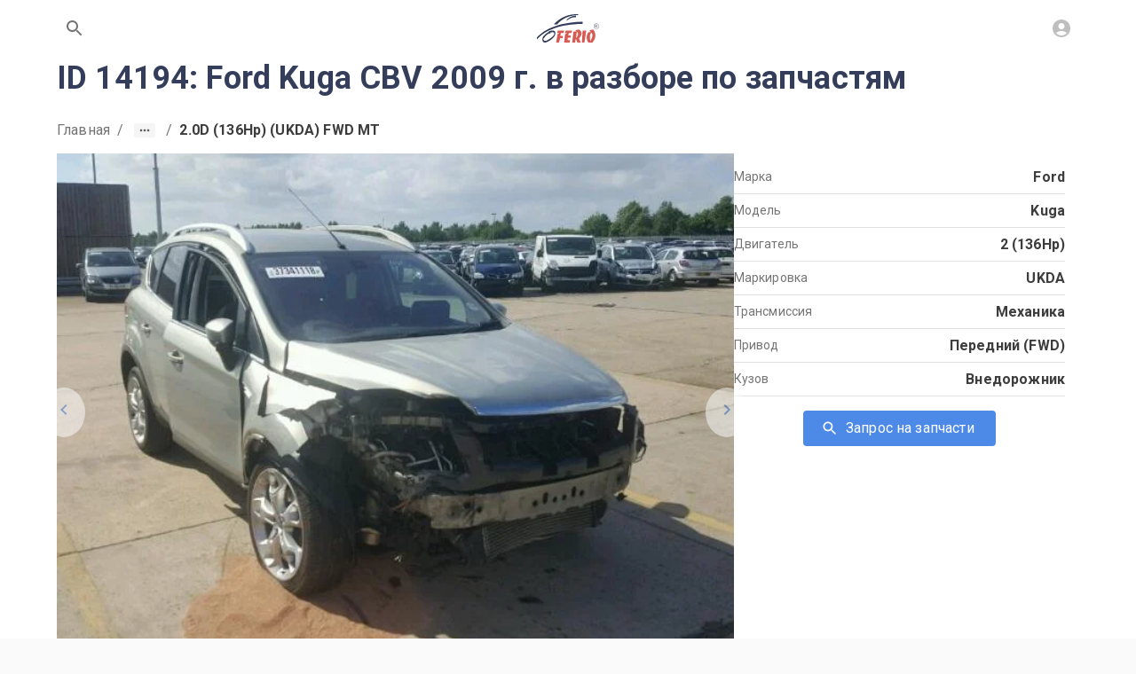

--- FILE ---
content_type: text/html; charset=utf-8
request_url: https://www.ferio.ru/v_razbore/ford/kuga/suv-2008/2-0d-136hp-ukda-fwd-mt_14194
body_size: 16271
content:
<!DOCTYPE html><html lang="ru" class="roboto_b1ecba65-module__EcALIq__variable"><head><meta charSet="utf-8"/><meta name="viewport" content="width=device-width, initial-scale=1"/><link rel="stylesheet" href="/_next/static/chunks/a0baea3091b25807.css" data-precedence="next"/><link rel="preload" as="script" fetchPriority="low" href="/_next/static/chunks/10d297fea73d76ea.js"/><script src="/_next/static/chunks/e1c1b0588cee8526.js" async=""></script><script src="/_next/static/chunks/f88c56511c8469d9.js" async=""></script><script src="/_next/static/chunks/d962d4691802eb92.js" async=""></script><script src="/_next/static/chunks/c45b11f740d7798c.js" async=""></script><script src="/_next/static/chunks/turbopack-bd8221cb2710708e.js" async=""></script><script src="/_next/static/chunks/42ef895a36fdb28b.js" async=""></script><script src="/_next/static/chunks/41c11a17eb830a4f.js" async=""></script><script src="/_next/static/chunks/c7c294fad64957a2.js" async=""></script><script src="/_next/static/chunks/c6bc0aeeb9474c90.js" async=""></script><script src="/_next/static/chunks/a52dbf019fb1ff40.js" async=""></script><script src="/_next/static/chunks/fb5f5a673f96c8eb.js" async=""></script><script src="/_next/static/chunks/7cceb93fb665e59e.js" async=""></script><script src="/_next/static/chunks/86bf7ed7f884e34d.js" async=""></script><script src="/_next/static/chunks/306f447b08ce6ab0.js" async=""></script><script src="/_next/static/chunks/968c69cc522d35b4.js" async=""></script><script src="/_next/static/chunks/79a8c01e14367692.js" async=""></script><script src="/_next/static/chunks/99742b221e681f78.js" async=""></script><script src="/_next/static/chunks/87d790c3acbcd78b.js" async=""></script><script src="/_next/static/chunks/43ac3775ffdf976d.js" async=""></script><script src="/_next/static/chunks/5328d793c6641a0f.js" async=""></script><script src="/_next/static/chunks/91c7c4e55d36fb59.js" async=""></script><script src="/_next/static/chunks/c2d121262d70afa6.js" async=""></script><script src="/_next/static/chunks/a38e67b1b30dfd8f.js" async=""></script><script src="/_next/static/chunks/feb0e4575630919f.js" async=""></script><script src="/_next/static/chunks/5dd9f4e3e2027fca.js" async=""></script><script src="/_next/static/chunks/8b56d8285a9d78be.js" async=""></script><script src="/_next/static/chunks/ea8d4e96510cb755.js" async=""></script><script src="/_next/static/chunks/6fb4322826f5b969.js" async=""></script><script src="/_next/static/chunks/42521ab4d9d0b82f.js" async=""></script><meta name="next-size-adjust" content=""/><meta name="theme-color" content="#ffffff"/><title>В разборе Ford Kuga 2.0D (136Hp) (UKDA) FWD MT 2009 г б.у автозапчасти Форд в наличии. Объявление 14194: CARVentum</title><meta name="description" content="В разборе Форд Куга 2.0D (136Hp) (UKDA) FWD MT 2009 г. по запчастям. Купить б.у. автозапчасти для Ford Kuga в CARVentum. Объявление 14194 от 17.01.2024"/><link rel="manifest" href="/site.webmanifest"/><meta name="robots" content="index, follow"/><meta name="locale" content="ru_RU"/><meta name="DC.title" content="В разборе Ford Kuga 2.0D (136Hp) (UKDA) FWD MT 2009 г б.у автозапчасти Форд в наличии. Объявление 14194: CARVentum"/><meta name="DC.source" content="https://www.ferio.ru/v_razbore/ford/kuga/suv-2008/2-0d-136hp-ukda-fwd-mt_14194"/><meta name="DC.relation" content="https://www.ferio.ru/v_razbore/ford/kuga/suv-2008/2-0d-136hp-ukda-fwd-mt_14194"/><meta name="DC.identifier" content="https://www.ferio.ru/v_razbore/ford/kuga/suv-2008/2-0d-136hp-ukda-fwd-mt_14194"/><meta name="DC.type" content="text"/><meta name="DC.coverage" content="Moscow,Russia"/><meta name="DC.creator" content="ferio.ru"/><meta name="DC.publisher" content="ferio.ru"/><meta name="DC.contributor" content="ferio.ru"/><meta name="DC.rights" content="ferio.ru"/><meta name="DC.format" content="digital"/><meta name="DC.language" content="ru-RU"/><meta name="DC.provenance" content="ferio.ru"/><meta name="DC.rightsHolder" content="ferio.ru"/><meta name="DC.accrualPeriodicity" content="weekly"/><meta name="DC.accrualPolicy" content="Active"/><meta name="geo.region" content="RU-MOW"/><meta name="geo.placename" content="Москва"/><meta name="geo.position" content="55.7557869,37.61763382"/><meta name="ICBM" content="55.7557869,37.61763382"/><link rel="canonical" href="https://www.ferio.ru/v_razbore/ford/kuga/suv-2008/2-0d-136hp-ukda-fwd-mt_14194"/><meta property="og:title" content="В разборе Ford Kuga 2.0D (136Hp) (UKDA) FWD MT 2009 г б.у автозапчасти Форд в наличии. Объявление 14194: CARVentum"/><meta property="og:description" content="В разборе Форд Куга 2.0D (136Hp) (UKDA) FWD MT 2009 г. по запчастям. Купить б.у. автозапчасти для Ford Kuga в CARVentum. Объявление 14194 от 17.01.2024"/><meta property="og:url" content="https://www.ferio.ru/v_razbore/ford/kuga/suv-2008/2-0d-136hp-ukda-fwd-mt_14194"/><meta property="og:site_name" content="https://www.ferio.ru"/><meta property="og:locale" content="ru_RU"/><meta property="og:image" content="https://gate.ferio.ru/img/22703c7d3c8ec8f63629c8f7362d18af3213d689.webp"/><meta property="og:type" content="website"/><meta name="twitter:card" content="summary_large_image"/><meta name="twitter:title" content="В разборе Ford Kuga 2.0D (136Hp) (UKDA) FWD MT 2009 г б.у автозапчасти Форд в наличии. Объявление 14194: CARVentum"/><meta name="twitter:description" content="В разборе Форд Куга 2.0D (136Hp) (UKDA) FWD MT 2009 г. по запчастям. Купить б.у. автозапчасти для Ford Kuga в CARVentum. Объявление 14194 от 17.01.2024"/><meta name="twitter:image" content="https://gate.ferio.ru/img/22703c7d3c8ec8f63629c8f7362d18af3213d689.webp"/><link rel="icon" href="/favicon/favicon.svg" type="image/svg+xml"/><link rel="icon" href="/favicon/favicon-32x32.png" type="image/png" sizes="32x32"/><link rel="icon" href="/favicon/favicon-16x16.png" type="image/png" sizes="16x16"/><link rel="apple-touch-icon" href="/favicon/apple-touch-icon.png" sizes="180x180"/><link rel="mask-icon" href="/favicon/safari-pinned-tab.svg" color="#C23F30"/><script type="application/ld+json">{"@context":"https://schema.org","@type":"Organization","url":"https://www.ferio.ru","logo":"https://www.ferio.ru/logo.svg"}</script><script src="/_next/static/chunks/a6dad97d9634a72d.js" noModule=""></script><style data-emotion="mui-global qfc94i">html{-webkit-font-smoothing:antialiased;-moz-osx-font-smoothing:grayscale;box-sizing:border-box;-webkit-text-size-adjust:100%;}*,*::before,*::after{box-sizing:inherit;}strong,b{font-weight:700;}body{margin:0;color:#3d3d3d;font-family:var(--font-roboto);font-weight:400;font-size:16px;line-height:21px;letter-spacing:0.15px;background-color:#fafafa;}@media print{body{background-color:#fff;}}body::backdrop{background-color:#fafafa;}html,body{height:100%;}body{height:100%;display:-webkit-box;display:-webkit-flex;display:-ms-flexbox;display:flex;-webkit-flex-direction:column;-ms-flex-direction:column;flex-direction:column;}</style><style data-emotion="mui 1c3h18e rjeypv fk2zn6 awgou1 mei876 1iqp6jm 12t903s q7mezt blypmg g6x1zp 1fbtyjo 1oi7jw6 9wvnva ge0plr 1fi2anp 1l06qcn 51eq8m 1r0bfr4 yb0wu8 1nd5pgh mdp6ly krsyrv fzmiyk exws3a 100qxw3 10aovlv 1yobrog 1qm1lh 79elbk 176v1k2 rz1xsz izwpvl wr5u0t wxn6fe ekwdob 1apcq3d 1zrh73 9uga75 1xdhyk6 1qh8jye v5iczv 1fkeaa5 xi606m 17iesu2 1k2t0w6 suzhru 1qw3o5b cveorv 1guwpmc 1wn58un 1goyhrq 14wd3ve wfex5l 8atqhb 1l44bk5">.mui-1c3h18e{-webkit-flex:1 0 auto;-ms-flex:1 0 auto;flex:1 0 auto;}.mui-rjeypv{display:-webkit-box;display:-webkit-flex;display:-ms-flexbox;display:flex;-webkit-flex-direction:column;-ms-flex-direction:column;flex-direction:column;width:100%;box-sizing:border-box;-webkit-flex-shrink:0;-ms-flex-negative:0;flex-shrink:0;position:fixed;z-index:1100;top:0;left:auto;right:0;--AppBar-background:#4d8ae7;--AppBar-color:#fff;background-color:var(--AppBar-background);color:var(--AppBar-color);background-color:#fff;color:#757575;box-shadow:none;}@media print{.mui-rjeypv{position:absolute;}}.mui-fk2zn6{background-color:#fff;color:#3d3d3d;-webkit-transition:box-shadow 300ms cubic-bezier(0.4, 0, 0.2, 1) 0ms;transition:box-shadow 300ms cubic-bezier(0.4, 0, 0.2, 1) 0ms;box-shadow:var(--Paper-shadow);background-image:var(--Paper-overlay);display:-webkit-box;display:-webkit-flex;display:-ms-flexbox;display:flex;-webkit-flex-direction:column;-ms-flex-direction:column;flex-direction:column;width:100%;box-sizing:border-box;-webkit-flex-shrink:0;-ms-flex-negative:0;flex-shrink:0;position:fixed;z-index:1100;top:0;left:auto;right:0;--AppBar-background:#4d8ae7;--AppBar-color:#fff;background-color:var(--AppBar-background);color:var(--AppBar-color);background-color:#fff;color:#757575;box-shadow:none;}@media print{.mui-fk2zn6{position:absolute;}}.mui-awgou1{position:relative;display:-webkit-box;display:-webkit-flex;display:-ms-flexbox;display:flex;-webkit-align-items:center;-webkit-box-align:center;-ms-flex-align:center;align-items:center;padding-left:16px;padding-right:16px;min-height:56px;}@media (min-width:600px){.mui-awgou1{padding-left:24px;padding-right:24px;}}@media (min-width:0px){@media (orientation: landscape){.mui-awgou1{min-height:48px;}}}@media (min-width:600px){.mui-awgou1{min-height:64px;}}.mui-mei876{width:100%;margin-left:auto;box-sizing:border-box;margin-right:auto;padding-left:16px;padding-right:16px;display:-webkit-box;display:-webkit-flex;display:-ms-flexbox;display:flex;-webkit-box-pack:justify;-webkit-justify-content:space-between;justify-content:space-between;}@media (min-width:600px){.mui-mei876{padding-left:24px;padding-right:24px;}}@media (min-width:1200px){.mui-mei876{max-width:1200px;}}.mui-1iqp6jm{text-align:center;-webkit-flex:0 0 auto;-ms-flex:0 0 auto;flex:0 0 auto;font-size:1.5rem;padding:8px;border-radius:50%;color:rgba(0, 0, 0, 0.54);-webkit-transition:background-color 150ms cubic-bezier(0.4, 0, 0.2, 1) 0ms;transition:background-color 150ms cubic-bezier(0.4, 0, 0.2, 1) 0ms;--IconButton-hoverBg:rgba(0, 0, 0, 0.04);}.mui-1iqp6jm:hover{background-color:var(--IconButton-hoverBg);}@media (hover: none){.mui-1iqp6jm:hover{background-color:transparent;}}.mui-1iqp6jm.Mui-disabled{background-color:transparent;color:#bebebe;}.mui-1iqp6jm.MuiIconButton-loading{color:transparent;}.mui-12t903s{display:-webkit-inline-box;display:-webkit-inline-flex;display:-ms-inline-flexbox;display:inline-flex;-webkit-align-items:center;-webkit-box-align:center;-ms-flex-align:center;align-items:center;-webkit-box-pack:center;-ms-flex-pack:center;-webkit-justify-content:center;justify-content:center;position:relative;box-sizing:border-box;-webkit-tap-highlight-color:transparent;background-color:transparent;outline:0;border:0;margin:0;border-radius:0;padding:0;cursor:pointer;-webkit-user-select:none;-moz-user-select:none;-ms-user-select:none;user-select:none;vertical-align:middle;-moz-appearance:none;-webkit-appearance:none;-webkit-text-decoration:none;text-decoration:none;color:inherit;text-align:center;-webkit-flex:0 0 auto;-ms-flex:0 0 auto;flex:0 0 auto;font-size:1.5rem;padding:8px;border-radius:50%;color:rgba(0, 0, 0, 0.54);-webkit-transition:background-color 150ms cubic-bezier(0.4, 0, 0.2, 1) 0ms;transition:background-color 150ms cubic-bezier(0.4, 0, 0.2, 1) 0ms;--IconButton-hoverBg:rgba(0, 0, 0, 0.04);}.mui-12t903s::-moz-focus-inner{border-style:none;}.mui-12t903s.Mui-disabled{pointer-events:none;cursor:default;}@media print{.mui-12t903s{-webkit-print-color-adjust:exact;color-adjust:exact;}}.mui-12t903s:hover{background-color:var(--IconButton-hoverBg);}@media (hover: none){.mui-12t903s:hover{background-color:transparent;}}.mui-12t903s.Mui-disabled{background-color:transparent;color:#bebebe;}.mui-12t903s.MuiIconButton-loading{color:transparent;}.mui-q7mezt{-webkit-user-select:none;-moz-user-select:none;-ms-user-select:none;user-select:none;width:1em;height:1em;display:inline-block;-webkit-flex-shrink:0;-ms-flex-negative:0;flex-shrink:0;-webkit-transition:fill 200ms cubic-bezier(0.4, 0, 0.2, 1) 0ms;transition:fill 200ms cubic-bezier(0.4, 0, 0.2, 1) 0ms;fill:currentColor;font-size:1.5rem;}.mui-blypmg{font-family:var(--font-roboto);font-weight:normal;font-size:16px;line-height:24px;text-transform:uppercase;font-style:normal;min-width:64px;padding:6px 16px;border:0;border-radius:4px;-webkit-transition:background-color 250ms cubic-bezier(0.4, 0, 0.2, 1) 0ms,box-shadow 250ms cubic-bezier(0.4, 0, 0.2, 1) 0ms,border-color 250ms cubic-bezier(0.4, 0, 0.2, 1) 0ms,color 250ms cubic-bezier(0.4, 0, 0.2, 1) 0ms;transition:background-color 250ms cubic-bezier(0.4, 0, 0.2, 1) 0ms,box-shadow 250ms cubic-bezier(0.4, 0, 0.2, 1) 0ms,border-color 250ms cubic-bezier(0.4, 0, 0.2, 1) 0ms,color 250ms cubic-bezier(0.4, 0, 0.2, 1) 0ms;padding:6px 8px;color:var(--variant-textColor);background-color:var(--variant-textBg);--variant-textColor:#4d8ae7;--variant-outlinedColor:#4d8ae7;--variant-outlinedBorder:rgba(77, 138, 231, 0.5);--variant-containedColor:#fff;--variant-containedBg:#4d8ae7;-webkit-transition:background-color 250ms cubic-bezier(0.4, 0, 0.2, 1) 0ms,box-shadow 250ms cubic-bezier(0.4, 0, 0.2, 1) 0ms,border-color 250ms cubic-bezier(0.4, 0, 0.2, 1) 0ms;transition:background-color 250ms cubic-bezier(0.4, 0, 0.2, 1) 0ms,box-shadow 250ms cubic-bezier(0.4, 0, 0.2, 1) 0ms,border-color 250ms cubic-bezier(0.4, 0, 0.2, 1) 0ms;box-shadow:none;text-transform:none;padding:8px 24px;}.mui-blypmg:hover{-webkit-text-decoration:none;text-decoration:none;}.mui-blypmg.Mui-disabled{color:#bebebe;}@media (hover: hover){.mui-blypmg:hover{--variant-containedBg:rgb(53, 96, 161);--variant-textBg:rgba(77, 138, 231, 0.04);--variant-outlinedBorder:#4d8ae7;--variant-outlinedBg:rgba(77, 138, 231, 0.04);}}.mui-blypmg.MuiButton-loading{color:transparent;}.mui-blypmg:hover{box-shadow:none;}.mui-blypmg:hover{background:none;color:rgb(112, 161, 235);}.mui-g6x1zp{display:-webkit-inline-box;display:-webkit-inline-flex;display:-ms-inline-flexbox;display:inline-flex;-webkit-align-items:center;-webkit-box-align:center;-ms-flex-align:center;align-items:center;-webkit-box-pack:center;-ms-flex-pack:center;-webkit-justify-content:center;justify-content:center;position:relative;box-sizing:border-box;-webkit-tap-highlight-color:transparent;background-color:transparent;outline:0;border:0;margin:0;border-radius:0;padding:0;cursor:pointer;-webkit-user-select:none;-moz-user-select:none;-ms-user-select:none;user-select:none;vertical-align:middle;-moz-appearance:none;-webkit-appearance:none;-webkit-text-decoration:none;text-decoration:none;color:inherit;font-family:var(--font-roboto);font-weight:normal;font-size:16px;line-height:24px;text-transform:uppercase;font-style:normal;min-width:64px;padding:6px 16px;border:0;border-radius:4px;-webkit-transition:background-color 250ms cubic-bezier(0.4, 0, 0.2, 1) 0ms,box-shadow 250ms cubic-bezier(0.4, 0, 0.2, 1) 0ms,border-color 250ms cubic-bezier(0.4, 0, 0.2, 1) 0ms,color 250ms cubic-bezier(0.4, 0, 0.2, 1) 0ms;transition:background-color 250ms cubic-bezier(0.4, 0, 0.2, 1) 0ms,box-shadow 250ms cubic-bezier(0.4, 0, 0.2, 1) 0ms,border-color 250ms cubic-bezier(0.4, 0, 0.2, 1) 0ms,color 250ms cubic-bezier(0.4, 0, 0.2, 1) 0ms;padding:6px 8px;color:var(--variant-textColor);background-color:var(--variant-textBg);--variant-textColor:#4d8ae7;--variant-outlinedColor:#4d8ae7;--variant-outlinedBorder:rgba(77, 138, 231, 0.5);--variant-containedColor:#fff;--variant-containedBg:#4d8ae7;-webkit-transition:background-color 250ms cubic-bezier(0.4, 0, 0.2, 1) 0ms,box-shadow 250ms cubic-bezier(0.4, 0, 0.2, 1) 0ms,border-color 250ms cubic-bezier(0.4, 0, 0.2, 1) 0ms;transition:background-color 250ms cubic-bezier(0.4, 0, 0.2, 1) 0ms,box-shadow 250ms cubic-bezier(0.4, 0, 0.2, 1) 0ms,border-color 250ms cubic-bezier(0.4, 0, 0.2, 1) 0ms;box-shadow:none;text-transform:none;padding:8px 24px;}.mui-g6x1zp::-moz-focus-inner{border-style:none;}.mui-g6x1zp.Mui-disabled{pointer-events:none;cursor:default;}@media print{.mui-g6x1zp{-webkit-print-color-adjust:exact;color-adjust:exact;}}.mui-g6x1zp:hover{-webkit-text-decoration:none;text-decoration:none;}.mui-g6x1zp.Mui-disabled{color:#bebebe;}@media (hover: hover){.mui-g6x1zp:hover{--variant-containedBg:rgb(53, 96, 161);--variant-textBg:rgba(77, 138, 231, 0.04);--variant-outlinedBorder:#4d8ae7;--variant-outlinedBg:rgba(77, 138, 231, 0.04);}}.mui-g6x1zp.MuiButton-loading{color:transparent;}.mui-g6x1zp:hover{box-shadow:none;}.mui-g6x1zp:hover{background:none;color:rgb(112, 161, 235);}.mui-1fbtyjo{-webkit-user-select:none;-moz-user-select:none;-ms-user-select:none;user-select:none;width:1em;height:1em;display:inline-block;-webkit-flex-shrink:0;-ms-flex-negative:0;flex-shrink:0;-webkit-transition:fill 200ms cubic-bezier(0.4, 0, 0.2, 1) 0ms;transition:fill 200ms cubic-bezier(0.4, 0, 0.2, 1) 0ms;fill:currentColor;font-size:1.5rem;color:#bebebe;}.mui-1oi7jw6{background-color:#fff;padding-bottom:16px;}.mui-9wvnva{width:100%;margin-left:auto;box-sizing:border-box;margin-right:auto;padding-left:16px;padding-right:16px;}@media (min-width:600px){.mui-9wvnva{padding-left:24px;padding-right:24px;}}@media (min-width:1200px){.mui-9wvnva{max-width:1200px;}}.mui-ge0plr{margin:0;font-family:var(--font-roboto);font-weight:700;font-size:36px;line-height:1.3333333333333333;color:#343E5B;margin-bottom:8px;}@media (min-width: 360px) and (max-width: 1280px){.mui-ge0plr{font-size:calc(21px + 15 * (100vw - 360px) / 920);line-height:1.2380952380952381;}}@media (min-width: 1280px){.mui-ge0plr{font-size:36px;line-height:1.3333333333333333;}}@media (max-width: 360px){.mui-ge0plr{font-size:21px;line-height:1.1428571428571428;}}.mui-ge0plr span{color:#4D8AE7;}.mui-ge0plr strong{border-bottom:2px dashed #4D8AE7;}.mui-1fi2anp{padding-top:16px;position:relative;z-index:1;margin-bottom:16px;}.mui-1fi2anp .MuiTypography-body1{font-weight:bold;}.mui-1l06qcn{margin:0;font-family:var(--font-roboto);font-weight:400;font-size:16px;line-height:21px;letter-spacing:0.15px;color:#757575;padding-top:16px;position:relative;z-index:1;margin-bottom:16px;}.mui-1l06qcn .MuiTypography-body1{font-weight:bold;}.mui-51eq8m{display:-webkit-box;display:-webkit-flex;display:-ms-flexbox;display:flex;-webkit-box-flex-wrap:wrap;-webkit-flex-wrap:wrap;-ms-flex-wrap:wrap;flex-wrap:wrap;-webkit-align-items:center;-webkit-box-align:center;-ms-flex-align:center;align-items:center;padding:0;margin:0;list-style:none;}.mui-1r0bfr4{-webkit-text-decoration:none;text-decoration:none;}.mui-yb0wu8{margin:0;font:inherit;line-height:inherit;letter-spacing:inherit;color:#757575;-webkit-text-decoration:none;text-decoration:none;}.mui-1nd5pgh{display:-webkit-box;display:-webkit-flex;display:-ms-flexbox;display:flex;-webkit-user-select:none;-moz-user-select:none;-ms-user-select:none;user-select:none;margin-left:8px;margin-right:8px;}.mui-mdp6ly{display:-webkit-box;display:-webkit-flex;display:-ms-flexbox;display:flex;margin-left:calc(8px * 0.5);margin-right:calc(8px * 0.5);background-color:#f5f5f5;color:#616161;border-radius:2px;}.mui-mdp6ly:hover,.mui-mdp6ly:focus{background-color:#eeeeee;}.mui-mdp6ly:active{box-shadow:none;background-color:rgb(209, 209, 209);}.mui-krsyrv{display:-webkit-inline-box;display:-webkit-inline-flex;display:-ms-inline-flexbox;display:inline-flex;-webkit-align-items:center;-webkit-box-align:center;-ms-flex-align:center;align-items:center;-webkit-box-pack:center;-ms-flex-pack:center;-webkit-justify-content:center;justify-content:center;position:relative;box-sizing:border-box;-webkit-tap-highlight-color:transparent;background-color:transparent;outline:0;border:0;margin:0;border-radius:0;padding:0;cursor:pointer;-webkit-user-select:none;-moz-user-select:none;-ms-user-select:none;user-select:none;vertical-align:middle;-moz-appearance:none;-webkit-appearance:none;-webkit-text-decoration:none;text-decoration:none;color:inherit;display:-webkit-box;display:-webkit-flex;display:-ms-flexbox;display:flex;margin-left:calc(8px * 0.5);margin-right:calc(8px * 0.5);background-color:#f5f5f5;color:#616161;border-radius:2px;}.mui-krsyrv::-moz-focus-inner{border-style:none;}.mui-krsyrv.Mui-disabled{pointer-events:none;cursor:default;}@media print{.mui-krsyrv{-webkit-print-color-adjust:exact;color-adjust:exact;}}.mui-krsyrv:hover,.mui-krsyrv:focus{background-color:#eeeeee;}.mui-krsyrv:active{box-shadow:none;background-color:rgb(209, 209, 209);}.mui-fzmiyk{width:24px;height:16px;}.mui-exws3a{-webkit-user-select:none;-moz-user-select:none;-ms-user-select:none;user-select:none;width:1em;height:1em;display:inline-block;-webkit-flex-shrink:0;-ms-flex-negative:0;flex-shrink:0;-webkit-transition:fill 200ms cubic-bezier(0.4, 0, 0.2, 1) 0ms;transition:fill 200ms cubic-bezier(0.4, 0, 0.2, 1) 0ms;fill:currentColor;font-size:1.5rem;width:24px;height:16px;}.mui-100qxw3{margin:0;font-family:var(--font-roboto);font-weight:400;font-size:16px;line-height:21px;letter-spacing:0.15px;color:#3d3d3d;}.mui-10aovlv{--Grid-columns:12;--Grid-columnSpacing:16px;--Grid-rowSpacing:16px;-webkit-flex-direction:row;-ms-flex-direction:row;flex-direction:row;min-width:0;box-sizing:border-box;display:-webkit-box;display:-webkit-flex;display:-ms-flexbox;display:flex;-webkit-box-flex-wrap:wrap;-webkit-flex-wrap:wrap;-ms-flex-wrap:wrap;flex-wrap:wrap;gap:var(--Grid-rowSpacing) var(--Grid-columnSpacing);margin-bottom:16px;}.mui-10aovlv >*{--Grid-parent-columns:12;}.mui-10aovlv >*{--Grid-parent-columnSpacing:16px;}.mui-10aovlv >*{--Grid-parent-rowSpacing:16px;}.mui-1yobrog{-webkit-box-flex:0;-webkit-flex-grow:0;-ms-flex-positive:0;flex-grow:0;-webkit-flex-basis:auto;-ms-flex-preferred-size:auto;flex-basis:auto;width:calc(100% * 12 / var(--Grid-parent-columns) - (var(--Grid-parent-columns) - 12) * (var(--Grid-parent-columnSpacing) / var(--Grid-parent-columns)));min-width:0;box-sizing:border-box;}@media (min-width:600px){.mui-1yobrog{-webkit-box-flex:0;-webkit-flex-grow:0;-ms-flex-positive:0;flex-grow:0;-webkit-flex-basis:auto;-ms-flex-preferred-size:auto;flex-basis:auto;width:calc(100% * 6 / var(--Grid-parent-columns) - (var(--Grid-parent-columns) - 6) * (var(--Grid-parent-columnSpacing) / var(--Grid-parent-columns)));}}@media (min-width:900px){.mui-1yobrog{-webkit-box-flex:0;-webkit-flex-grow:0;-ms-flex-positive:0;flex-grow:0;-webkit-flex-basis:auto;-ms-flex-preferred-size:auto;flex-basis:auto;width:calc(100% * 8 / var(--Grid-parent-columns) - (var(--Grid-parent-columns) - 8) * (var(--Grid-parent-columnSpacing) / var(--Grid-parent-columns)));}}.mui-1qm1lh{margin-bottom:16px;}.mui-79elbk{position:relative;}.mui-176v1k2{position:absolute;background-color:#fff;top:calc(50% - 24px);opacity:0.5;z-index:1;display:none;left:-16px;}@media(hover: hover){.mui-176v1k2{display:block;}}.mui-rz1xsz{text-align:center;-webkit-flex:0 0 auto;-ms-flex:0 0 auto;flex:0 0 auto;font-size:1.5rem;padding:8px;border-radius:50%;color:rgba(0, 0, 0, 0.54);-webkit-transition:background-color 150ms cubic-bezier(0.4, 0, 0.2, 1) 0ms;transition:background-color 150ms cubic-bezier(0.4, 0, 0.2, 1) 0ms;--IconButton-hoverBg:rgba(0, 0, 0, 0.04);color:#4d8ae7;--IconButton-hoverBg:rgba(77, 138, 231, 0.04);padding:12px;font-size:1.75rem;position:absolute;background-color:#fff;top:calc(50% - 24px);opacity:0.5;z-index:1;display:none;left:-16px;}.mui-rz1xsz:hover{background-color:var(--IconButton-hoverBg);}@media (hover: none){.mui-rz1xsz:hover{background-color:transparent;}}.mui-rz1xsz.Mui-disabled{background-color:transparent;color:#bebebe;}.mui-rz1xsz.MuiIconButton-loading{color:transparent;}@media(hover: hover){.mui-rz1xsz{display:block;}}.mui-izwpvl{display:-webkit-inline-box;display:-webkit-inline-flex;display:-ms-inline-flexbox;display:inline-flex;-webkit-align-items:center;-webkit-box-align:center;-ms-flex-align:center;align-items:center;-webkit-box-pack:center;-ms-flex-pack:center;-webkit-justify-content:center;justify-content:center;position:relative;box-sizing:border-box;-webkit-tap-highlight-color:transparent;background-color:transparent;outline:0;border:0;margin:0;border-radius:0;padding:0;cursor:pointer;-webkit-user-select:none;-moz-user-select:none;-ms-user-select:none;user-select:none;vertical-align:middle;-moz-appearance:none;-webkit-appearance:none;-webkit-text-decoration:none;text-decoration:none;color:inherit;text-align:center;-webkit-flex:0 0 auto;-ms-flex:0 0 auto;flex:0 0 auto;font-size:1.5rem;padding:8px;border-radius:50%;color:rgba(0, 0, 0, 0.54);-webkit-transition:background-color 150ms cubic-bezier(0.4, 0, 0.2, 1) 0ms;transition:background-color 150ms cubic-bezier(0.4, 0, 0.2, 1) 0ms;--IconButton-hoverBg:rgba(0, 0, 0, 0.04);color:#4d8ae7;--IconButton-hoverBg:rgba(77, 138, 231, 0.04);padding:12px;font-size:1.75rem;position:absolute;background-color:#fff;top:calc(50% - 24px);opacity:0.5;z-index:1;display:none;left:-16px;}.mui-izwpvl::-moz-focus-inner{border-style:none;}.mui-izwpvl.Mui-disabled{pointer-events:none;cursor:default;}@media print{.mui-izwpvl{-webkit-print-color-adjust:exact;color-adjust:exact;}}.mui-izwpvl:hover{background-color:var(--IconButton-hoverBg);}@media (hover: none){.mui-izwpvl:hover{background-color:transparent;}}.mui-izwpvl.Mui-disabled{background-color:transparent;color:#bebebe;}.mui-izwpvl.MuiIconButton-loading{color:transparent;}@media(hover: hover){.mui-izwpvl{display:block;}}.mui-wr5u0t{display:-webkit-box;display:-webkit-flex;display:-ms-flexbox;display:flex;-webkit-box-flex-wrap:nowrap;-webkit-flex-wrap:nowrap;-ms-flex-wrap:nowrap;flex-wrap:nowrap;gap:24px;overflow:scroll;-ms-overflow-style:none;scroll-snap-type:x mandatory;scrollbar-width:none;-webkit-flex-direction:row;-ms-flex-direction:row;flex-direction:row;}.mui-wr5u0t::-webkit-scrollbar{display:none;}.mui-wxn6fe{-webkit-flex:0 0 calc(66.66666666666667% - 8px);-ms-flex:0 0 calc(66.66666666666667% - 8px);flex:0 0 calc(66.66666666666667% - 8px);scroll-snap-align:start;}@media(hover: hover){.mui-wxn6fe{-webkit-flex:0 0 calc(100% - 0px);-ms-flex:0 0 calc(100% - 0px);flex:0 0 calc(100% - 0px);}}.mui-ekwdob{position:absolute;background-color:#fff;top:calc(50% - 24px);opacity:0.5;z-index:1;display:none;right:-16px;}@media(hover: hover){.mui-ekwdob{display:block;}}.mui-1apcq3d{text-align:center;-webkit-flex:0 0 auto;-ms-flex:0 0 auto;flex:0 0 auto;font-size:1.5rem;padding:8px;border-radius:50%;color:rgba(0, 0, 0, 0.54);-webkit-transition:background-color 150ms cubic-bezier(0.4, 0, 0.2, 1) 0ms;transition:background-color 150ms cubic-bezier(0.4, 0, 0.2, 1) 0ms;--IconButton-hoverBg:rgba(0, 0, 0, 0.04);color:#4d8ae7;--IconButton-hoverBg:rgba(77, 138, 231, 0.04);padding:12px;font-size:1.75rem;position:absolute;background-color:#fff;top:calc(50% - 24px);opacity:0.5;z-index:1;display:none;right:-16px;}.mui-1apcq3d:hover{background-color:var(--IconButton-hoverBg);}@media (hover: none){.mui-1apcq3d:hover{background-color:transparent;}}.mui-1apcq3d.Mui-disabled{background-color:transparent;color:#bebebe;}.mui-1apcq3d.MuiIconButton-loading{color:transparent;}@media(hover: hover){.mui-1apcq3d{display:block;}}.mui-1zrh73{display:-webkit-inline-box;display:-webkit-inline-flex;display:-ms-inline-flexbox;display:inline-flex;-webkit-align-items:center;-webkit-box-align:center;-ms-flex-align:center;align-items:center;-webkit-box-pack:center;-ms-flex-pack:center;-webkit-justify-content:center;justify-content:center;position:relative;box-sizing:border-box;-webkit-tap-highlight-color:transparent;background-color:transparent;outline:0;border:0;margin:0;border-radius:0;padding:0;cursor:pointer;-webkit-user-select:none;-moz-user-select:none;-ms-user-select:none;user-select:none;vertical-align:middle;-moz-appearance:none;-webkit-appearance:none;-webkit-text-decoration:none;text-decoration:none;color:inherit;text-align:center;-webkit-flex:0 0 auto;-ms-flex:0 0 auto;flex:0 0 auto;font-size:1.5rem;padding:8px;border-radius:50%;color:rgba(0, 0, 0, 0.54);-webkit-transition:background-color 150ms cubic-bezier(0.4, 0, 0.2, 1) 0ms;transition:background-color 150ms cubic-bezier(0.4, 0, 0.2, 1) 0ms;--IconButton-hoverBg:rgba(0, 0, 0, 0.04);color:#4d8ae7;--IconButton-hoverBg:rgba(77, 138, 231, 0.04);padding:12px;font-size:1.75rem;position:absolute;background-color:#fff;top:calc(50% - 24px);opacity:0.5;z-index:1;display:none;right:-16px;}.mui-1zrh73::-moz-focus-inner{border-style:none;}.mui-1zrh73.Mui-disabled{pointer-events:none;cursor:default;}@media print{.mui-1zrh73{-webkit-print-color-adjust:exact;color-adjust:exact;}}.mui-1zrh73:hover{background-color:var(--IconButton-hoverBg);}@media (hover: none){.mui-1zrh73:hover{background-color:transparent;}}.mui-1zrh73.Mui-disabled{background-color:transparent;color:#bebebe;}.mui-1zrh73.MuiIconButton-loading{color:transparent;}@media(hover: hover){.mui-1zrh73{display:block;}}.mui-9uga75{-webkit-box-flex:0;-webkit-flex-grow:0;-ms-flex-positive:0;flex-grow:0;-webkit-flex-basis:auto;-ms-flex-preferred-size:auto;flex-basis:auto;width:calc(100% * 12 / var(--Grid-parent-columns) - (var(--Grid-parent-columns) - 12) * (var(--Grid-parent-columnSpacing) / var(--Grid-parent-columns)));min-width:0;box-sizing:border-box;text-align:center;}@media (min-width:600px){.mui-9uga75{-webkit-box-flex:0;-webkit-flex-grow:0;-ms-flex-positive:0;flex-grow:0;-webkit-flex-basis:auto;-ms-flex-preferred-size:auto;flex-basis:auto;width:calc(100% * 6 / var(--Grid-parent-columns) - (var(--Grid-parent-columns) - 6) * (var(--Grid-parent-columnSpacing) / var(--Grid-parent-columns)));}}@media (min-width:900px){.mui-9uga75{-webkit-box-flex:0;-webkit-flex-grow:0;-ms-flex-positive:0;flex-grow:0;-webkit-flex-basis:auto;-ms-flex-preferred-size:auto;flex-basis:auto;width:calc(100% * 4 / var(--Grid-parent-columns) - (var(--Grid-parent-columns) - 4) * (var(--Grid-parent-columnSpacing) / var(--Grid-parent-columns)));}}.mui-1qh8jye{display:-webkit-box;display:-webkit-flex;display:-ms-flexbox;display:flex;-webkit-box-pack:justify;-webkit-justify-content:space-between;justify-content:space-between;border-bottom:1px solid #e0e0e0;margin-bottom:8px;padding-bottom:8px;}.mui-v5iczv{margin:0;font-family:var(--font-roboto);font-weight:400;font-size:14px;line-height:21px;letter-spacing:0.15px;color:#757575;}.mui-1fkeaa5{margin:0;font-family:var(--font-roboto);font-weight:400;font-size:16px;line-height:21px;letter-spacing:0.15px;font-weight:700;}.mui-xi606m{text-align:center;}.mui-17iesu2{font-family:var(--font-roboto);font-weight:normal;font-size:16px;line-height:24px;text-transform:uppercase;font-style:normal;min-width:64px;padding:6px 16px;border:0;border-radius:4px;-webkit-transition:background-color 250ms cubic-bezier(0.4, 0, 0.2, 1) 0ms,box-shadow 250ms cubic-bezier(0.4, 0, 0.2, 1) 0ms,border-color 250ms cubic-bezier(0.4, 0, 0.2, 1) 0ms,color 250ms cubic-bezier(0.4, 0, 0.2, 1) 0ms;transition:background-color 250ms cubic-bezier(0.4, 0, 0.2, 1) 0ms,box-shadow 250ms cubic-bezier(0.4, 0, 0.2, 1) 0ms,border-color 250ms cubic-bezier(0.4, 0, 0.2, 1) 0ms,color 250ms cubic-bezier(0.4, 0, 0.2, 1) 0ms;color:var(--variant-containedColor);background-color:var(--variant-containedBg);box-shadow:0px 3px 1px -2px rgba(0,0,0,0.2),0px 2px 2px 0px rgba(0,0,0,0.14),0px 1px 5px 0px rgba(0,0,0,0.12);--variant-textColor:#4d8ae7;--variant-outlinedColor:#4d8ae7;--variant-outlinedBorder:rgba(77, 138, 231, 0.5);--variant-containedColor:#fff;--variant-containedBg:#4d8ae7;-webkit-transition:background-color 250ms cubic-bezier(0.4, 0, 0.2, 1) 0ms,box-shadow 250ms cubic-bezier(0.4, 0, 0.2, 1) 0ms,border-color 250ms cubic-bezier(0.4, 0, 0.2, 1) 0ms;transition:background-color 250ms cubic-bezier(0.4, 0, 0.2, 1) 0ms,box-shadow 250ms cubic-bezier(0.4, 0, 0.2, 1) 0ms,border-color 250ms cubic-bezier(0.4, 0, 0.2, 1) 0ms;box-shadow:none;text-transform:none;padding:8px 24px;}.mui-17iesu2:hover{-webkit-text-decoration:none;text-decoration:none;}.mui-17iesu2.Mui-disabled{color:#bebebe;}.mui-17iesu2:hover{box-shadow:0px 2px 4px -1px rgba(0,0,0,0.2),0px 4px 5px 0px rgba(0,0,0,0.14),0px 1px 10px 0px rgba(0,0,0,0.12);}@media (hover: none){.mui-17iesu2:hover{box-shadow:0px 3px 1px -2px rgba(0,0,0,0.2),0px 2px 2px 0px rgba(0,0,0,0.14),0px 1px 5px 0px rgba(0,0,0,0.12);}}.mui-17iesu2:active{box-shadow:0px 5px 5px -3px rgba(0,0,0,0.2),0px 8px 10px 1px rgba(0,0,0,0.14),0px 3px 14px 2px rgba(0,0,0,0.12);}.mui-17iesu2.Mui-focusVisible{box-shadow:0px 3px 5px -1px rgba(0,0,0,0.2),0px 6px 10px 0px rgba(0,0,0,0.14),0px 1px 18px 0px rgba(0,0,0,0.12);}.mui-17iesu2.Mui-disabled{color:#bebebe;box-shadow:none;background-color:#fafafa;}@media (hover: hover){.mui-17iesu2:hover{--variant-containedBg:rgb(53, 96, 161);--variant-textBg:rgba(77, 138, 231, 0.04);--variant-outlinedBorder:#4d8ae7;--variant-outlinedBg:rgba(77, 138, 231, 0.04);}}.mui-17iesu2.MuiButton-loading{color:transparent;}.mui-17iesu2:hover{box-shadow:none;}.mui-17iesu2:hover{background-color:rgb(112, 161, 235);}.mui-1k2t0w6{display:-webkit-inline-box;display:-webkit-inline-flex;display:-ms-inline-flexbox;display:inline-flex;-webkit-align-items:center;-webkit-box-align:center;-ms-flex-align:center;align-items:center;-webkit-box-pack:center;-ms-flex-pack:center;-webkit-justify-content:center;justify-content:center;position:relative;box-sizing:border-box;-webkit-tap-highlight-color:transparent;background-color:transparent;outline:0;border:0;margin:0;border-radius:0;padding:0;cursor:pointer;-webkit-user-select:none;-moz-user-select:none;-ms-user-select:none;user-select:none;vertical-align:middle;-moz-appearance:none;-webkit-appearance:none;-webkit-text-decoration:none;text-decoration:none;color:inherit;font-family:var(--font-roboto);font-weight:normal;font-size:16px;line-height:24px;text-transform:uppercase;font-style:normal;min-width:64px;padding:6px 16px;border:0;border-radius:4px;-webkit-transition:background-color 250ms cubic-bezier(0.4, 0, 0.2, 1) 0ms,box-shadow 250ms cubic-bezier(0.4, 0, 0.2, 1) 0ms,border-color 250ms cubic-bezier(0.4, 0, 0.2, 1) 0ms,color 250ms cubic-bezier(0.4, 0, 0.2, 1) 0ms;transition:background-color 250ms cubic-bezier(0.4, 0, 0.2, 1) 0ms,box-shadow 250ms cubic-bezier(0.4, 0, 0.2, 1) 0ms,border-color 250ms cubic-bezier(0.4, 0, 0.2, 1) 0ms,color 250ms cubic-bezier(0.4, 0, 0.2, 1) 0ms;color:var(--variant-containedColor);background-color:var(--variant-containedBg);box-shadow:0px 3px 1px -2px rgba(0,0,0,0.2),0px 2px 2px 0px rgba(0,0,0,0.14),0px 1px 5px 0px rgba(0,0,0,0.12);--variant-textColor:#4d8ae7;--variant-outlinedColor:#4d8ae7;--variant-outlinedBorder:rgba(77, 138, 231, 0.5);--variant-containedColor:#fff;--variant-containedBg:#4d8ae7;-webkit-transition:background-color 250ms cubic-bezier(0.4, 0, 0.2, 1) 0ms,box-shadow 250ms cubic-bezier(0.4, 0, 0.2, 1) 0ms,border-color 250ms cubic-bezier(0.4, 0, 0.2, 1) 0ms;transition:background-color 250ms cubic-bezier(0.4, 0, 0.2, 1) 0ms,box-shadow 250ms cubic-bezier(0.4, 0, 0.2, 1) 0ms,border-color 250ms cubic-bezier(0.4, 0, 0.2, 1) 0ms;box-shadow:none;text-transform:none;padding:8px 24px;}.mui-1k2t0w6::-moz-focus-inner{border-style:none;}.mui-1k2t0w6.Mui-disabled{pointer-events:none;cursor:default;}@media print{.mui-1k2t0w6{-webkit-print-color-adjust:exact;color-adjust:exact;}}.mui-1k2t0w6:hover{-webkit-text-decoration:none;text-decoration:none;}.mui-1k2t0w6.Mui-disabled{color:#bebebe;}.mui-1k2t0w6:hover{box-shadow:0px 2px 4px -1px rgba(0,0,0,0.2),0px 4px 5px 0px rgba(0,0,0,0.14),0px 1px 10px 0px rgba(0,0,0,0.12);}@media (hover: none){.mui-1k2t0w6:hover{box-shadow:0px 3px 1px -2px rgba(0,0,0,0.2),0px 2px 2px 0px rgba(0,0,0,0.14),0px 1px 5px 0px rgba(0,0,0,0.12);}}.mui-1k2t0w6:active{box-shadow:0px 5px 5px -3px rgba(0,0,0,0.2),0px 8px 10px 1px rgba(0,0,0,0.14),0px 3px 14px 2px rgba(0,0,0,0.12);}.mui-1k2t0w6.Mui-focusVisible{box-shadow:0px 3px 5px -1px rgba(0,0,0,0.2),0px 6px 10px 0px rgba(0,0,0,0.14),0px 1px 18px 0px rgba(0,0,0,0.12);}.mui-1k2t0w6.Mui-disabled{color:#bebebe;box-shadow:none;background-color:#fafafa;}@media (hover: hover){.mui-1k2t0w6:hover{--variant-containedBg:rgb(53, 96, 161);--variant-textBg:rgba(77, 138, 231, 0.04);--variant-outlinedBorder:#4d8ae7;--variant-outlinedBg:rgba(77, 138, 231, 0.04);}}.mui-1k2t0w6.MuiButton-loading{color:transparent;}.mui-1k2t0w6:hover{box-shadow:none;}.mui-1k2t0w6:hover{background-color:rgb(112, 161, 235);}.mui-suzhru{-webkit-text-decoration:none;text-decoration:none;display:-webkit-inline-box;display:-webkit-inline-flex;display:-ms-inline-flexbox;display:inline-flex;-webkit-align-items:center;-webkit-box-align:center;-ms-flex-align:center;align-items:center;-webkit-box-pack:center;-ms-flex-pack:center;-webkit-justify-content:center;justify-content:center;position:relative;box-sizing:border-box;-webkit-tap-highlight-color:transparent;background-color:transparent;outline:0;border:0;margin:0;border-radius:0;padding:0;cursor:pointer;-webkit-user-select:none;-moz-user-select:none;-ms-user-select:none;user-select:none;vertical-align:middle;-moz-appearance:none;-webkit-appearance:none;-webkit-text-decoration:none;text-decoration:none;color:inherit;font-family:var(--font-roboto);font-weight:normal;font-size:16px;line-height:24px;text-transform:uppercase;font-style:normal;min-width:64px;padding:6px 16px;border:0;border-radius:4px;-webkit-transition:background-color 250ms cubic-bezier(0.4, 0, 0.2, 1) 0ms,box-shadow 250ms cubic-bezier(0.4, 0, 0.2, 1) 0ms,border-color 250ms cubic-bezier(0.4, 0, 0.2, 1) 0ms,color 250ms cubic-bezier(0.4, 0, 0.2, 1) 0ms;transition:background-color 250ms cubic-bezier(0.4, 0, 0.2, 1) 0ms,box-shadow 250ms cubic-bezier(0.4, 0, 0.2, 1) 0ms,border-color 250ms cubic-bezier(0.4, 0, 0.2, 1) 0ms,color 250ms cubic-bezier(0.4, 0, 0.2, 1) 0ms;color:var(--variant-containedColor);background-color:var(--variant-containedBg);box-shadow:0px 3px 1px -2px rgba(0,0,0,0.2),0px 2px 2px 0px rgba(0,0,0,0.14),0px 1px 5px 0px rgba(0,0,0,0.12);--variant-textColor:#4d8ae7;--variant-outlinedColor:#4d8ae7;--variant-outlinedBorder:rgba(77, 138, 231, 0.5);--variant-containedColor:#fff;--variant-containedBg:#4d8ae7;-webkit-transition:background-color 250ms cubic-bezier(0.4, 0, 0.2, 1) 0ms,box-shadow 250ms cubic-bezier(0.4, 0, 0.2, 1) 0ms,border-color 250ms cubic-bezier(0.4, 0, 0.2, 1) 0ms;transition:background-color 250ms cubic-bezier(0.4, 0, 0.2, 1) 0ms,box-shadow 250ms cubic-bezier(0.4, 0, 0.2, 1) 0ms,border-color 250ms cubic-bezier(0.4, 0, 0.2, 1) 0ms;box-shadow:none;text-transform:none;padding:8px 24px;}.mui-suzhru::-moz-focus-inner{border-style:none;}.mui-suzhru.Mui-disabled{pointer-events:none;cursor:default;}@media print{.mui-suzhru{-webkit-print-color-adjust:exact;color-adjust:exact;}}.mui-suzhru:hover{-webkit-text-decoration:none;text-decoration:none;}.mui-suzhru.Mui-disabled{color:#bebebe;}.mui-suzhru:hover{box-shadow:0px 2px 4px -1px rgba(0,0,0,0.2),0px 4px 5px 0px rgba(0,0,0,0.14),0px 1px 10px 0px rgba(0,0,0,0.12);}@media (hover: none){.mui-suzhru:hover{box-shadow:0px 3px 1px -2px rgba(0,0,0,0.2),0px 2px 2px 0px rgba(0,0,0,0.14),0px 1px 5px 0px rgba(0,0,0,0.12);}}.mui-suzhru:active{box-shadow:0px 5px 5px -3px rgba(0,0,0,0.2),0px 8px 10px 1px rgba(0,0,0,0.14),0px 3px 14px 2px rgba(0,0,0,0.12);}.mui-suzhru.Mui-focusVisible{box-shadow:0px 3px 5px -1px rgba(0,0,0,0.2),0px 6px 10px 0px rgba(0,0,0,0.14),0px 1px 18px 0px rgba(0,0,0,0.12);}.mui-suzhru.Mui-disabled{color:#bebebe;box-shadow:none;background-color:#fafafa;}@media (hover: hover){.mui-suzhru:hover{--variant-containedBg:rgb(53, 96, 161);--variant-textBg:rgba(77, 138, 231, 0.04);--variant-outlinedBorder:#4d8ae7;--variant-outlinedBg:rgba(77, 138, 231, 0.04);}}.mui-suzhru.MuiButton-loading{color:transparent;}.mui-suzhru:hover{box-shadow:none;}.mui-suzhru:hover{background-color:rgb(112, 161, 235);}.mui-1qw3o5b{margin:0;font:inherit;line-height:inherit;letter-spacing:inherit;color:#4d8ae7;-webkit-text-decoration:none;text-decoration:none;display:-webkit-inline-box;display:-webkit-inline-flex;display:-ms-inline-flexbox;display:inline-flex;-webkit-align-items:center;-webkit-box-align:center;-ms-flex-align:center;align-items:center;-webkit-box-pack:center;-ms-flex-pack:center;-webkit-justify-content:center;justify-content:center;position:relative;box-sizing:border-box;-webkit-tap-highlight-color:transparent;background-color:transparent;outline:0;border:0;margin:0;border-radius:0;padding:0;cursor:pointer;-webkit-user-select:none;-moz-user-select:none;-ms-user-select:none;user-select:none;vertical-align:middle;-moz-appearance:none;-webkit-appearance:none;-webkit-text-decoration:none;text-decoration:none;color:inherit;font-family:var(--font-roboto);font-weight:normal;font-size:16px;line-height:24px;text-transform:uppercase;font-style:normal;min-width:64px;padding:6px 16px;border:0;border-radius:4px;-webkit-transition:background-color 250ms cubic-bezier(0.4, 0, 0.2, 1) 0ms,box-shadow 250ms cubic-bezier(0.4, 0, 0.2, 1) 0ms,border-color 250ms cubic-bezier(0.4, 0, 0.2, 1) 0ms,color 250ms cubic-bezier(0.4, 0, 0.2, 1) 0ms;transition:background-color 250ms cubic-bezier(0.4, 0, 0.2, 1) 0ms,box-shadow 250ms cubic-bezier(0.4, 0, 0.2, 1) 0ms,border-color 250ms cubic-bezier(0.4, 0, 0.2, 1) 0ms,color 250ms cubic-bezier(0.4, 0, 0.2, 1) 0ms;color:var(--variant-containedColor);background-color:var(--variant-containedBg);box-shadow:0px 3px 1px -2px rgba(0,0,0,0.2),0px 2px 2px 0px rgba(0,0,0,0.14),0px 1px 5px 0px rgba(0,0,0,0.12);--variant-textColor:#4d8ae7;--variant-outlinedColor:#4d8ae7;--variant-outlinedBorder:rgba(77, 138, 231, 0.5);--variant-containedColor:#fff;--variant-containedBg:#4d8ae7;-webkit-transition:background-color 250ms cubic-bezier(0.4, 0, 0.2, 1) 0ms,box-shadow 250ms cubic-bezier(0.4, 0, 0.2, 1) 0ms,border-color 250ms cubic-bezier(0.4, 0, 0.2, 1) 0ms;transition:background-color 250ms cubic-bezier(0.4, 0, 0.2, 1) 0ms,box-shadow 250ms cubic-bezier(0.4, 0, 0.2, 1) 0ms,border-color 250ms cubic-bezier(0.4, 0, 0.2, 1) 0ms;box-shadow:none;text-transform:none;padding:8px 24px;}.mui-1qw3o5b::-moz-focus-inner{border-style:none;}.mui-1qw3o5b.Mui-disabled{pointer-events:none;cursor:default;}@media print{.mui-1qw3o5b{-webkit-print-color-adjust:exact;color-adjust:exact;}}.mui-1qw3o5b:hover{-webkit-text-decoration:none;text-decoration:none;}.mui-1qw3o5b.Mui-disabled{color:#bebebe;}.mui-1qw3o5b:hover{box-shadow:0px 2px 4px -1px rgba(0,0,0,0.2),0px 4px 5px 0px rgba(0,0,0,0.14),0px 1px 10px 0px rgba(0,0,0,0.12);}@media (hover: none){.mui-1qw3o5b:hover{box-shadow:0px 3px 1px -2px rgba(0,0,0,0.2),0px 2px 2px 0px rgba(0,0,0,0.14),0px 1px 5px 0px rgba(0,0,0,0.12);}}.mui-1qw3o5b:active{box-shadow:0px 5px 5px -3px rgba(0,0,0,0.2),0px 8px 10px 1px rgba(0,0,0,0.14),0px 3px 14px 2px rgba(0,0,0,0.12);}.mui-1qw3o5b.Mui-focusVisible{box-shadow:0px 3px 5px -1px rgba(0,0,0,0.2),0px 6px 10px 0px rgba(0,0,0,0.14),0px 1px 18px 0px rgba(0,0,0,0.12);}.mui-1qw3o5b.Mui-disabled{color:#bebebe;box-shadow:none;background-color:#fafafa;}@media (hover: hover){.mui-1qw3o5b:hover{--variant-containedBg:rgb(53, 96, 161);--variant-textBg:rgba(77, 138, 231, 0.04);--variant-outlinedBorder:#4d8ae7;--variant-outlinedBg:rgba(77, 138, 231, 0.04);}}.mui-1qw3o5b.MuiButton-loading{color:transparent;}.mui-1qw3o5b:hover{box-shadow:none;}.mui-1qw3o5b:hover{background-color:rgb(112, 161, 235);}.mui-cveorv{display:inherit;margin-right:8px;margin-left:-4px;}.mui-cveorv>*:nth-of-type(1){font-size:20px;}.mui-1guwpmc{padding-bottom:48px;}.mui-1wn58un{text-align:center;margin-bottom:16px;}.mui-1goyhrq{--Grid-columns:12;--Grid-columnSpacing:8px;--Grid-rowSpacing:8px;-webkit-flex-direction:row;-ms-flex-direction:row;flex-direction:row;min-width:0;box-sizing:border-box;display:-webkit-box;display:-webkit-flex;display:-ms-flexbox;display:flex;-webkit-box-flex-wrap:wrap;-webkit-flex-wrap:wrap;-ms-flex-wrap:wrap;flex-wrap:wrap;gap:var(--Grid-rowSpacing) var(--Grid-columnSpacing);padding-bottom:16px;}.mui-1goyhrq >*{--Grid-parent-columns:12;}.mui-1goyhrq >*{--Grid-parent-columnSpacing:8px;}.mui-1goyhrq >*{--Grid-parent-rowSpacing:8px;}.mui-14wd3ve{-webkit-box-flex:0;-webkit-flex-grow:0;-ms-flex-positive:0;flex-grow:0;-webkit-flex-basis:auto;-ms-flex-preferred-size:auto;flex-basis:auto;width:calc(100% * 6 / var(--Grid-parent-columns) - (var(--Grid-parent-columns) - 6) * (var(--Grid-parent-columnSpacing) / var(--Grid-parent-columns)));min-width:0;box-sizing:border-box;}.mui-wfex5l{margin:0;font:inherit;line-height:inherit;letter-spacing:inherit;color:#4d8ae7;-webkit-text-decoration:none;text-decoration:none;}.mui-8atqhb{width:100%;}.mui-1l44bk5{margin:0;font-family:var(--font-roboto);font-weight:400;font-size:16px;line-height:21px;letter-spacing:0.15px;text-align:center;}</style></head><body><div hidden=""><!--$--><!--/$--></div><div class="MuiBox-root mui-1c3h18e"><header class="MuiPaper-root MuiPaper-elevation MuiPaper-elevation4 MuiAppBar-root MuiAppBar-colorPrimary MuiAppBar-positionFixed mui-fixed mui-fk2zn6" style="--Paper-shadow:0px 2px 4px -1px rgba(0,0,0,0.2),0px 4px 5px 0px rgba(0,0,0,0.14),0px 1px 10px 0px rgba(0,0,0,0.12)"><div class="MuiToolbar-root MuiToolbar-gutters MuiToolbar-regular mui-awgou1"><div class="MuiContainer-root MuiContainer-maxWidthLg mui-mei876"><button class="MuiButtonBase-root MuiIconButton-root MuiIconButton-sizeMedium mui-12t903s" tabindex="0" type="button" aria-label="Поиск по сайту"><svg class="MuiSvgIcon-root MuiSvgIcon-fontSizeMedium mui-q7mezt" focusable="false" aria-hidden="true" viewBox="0 0 24 24"><path d="M15.5 14h-.79l-.28-.27C15.41 12.59 16 11.11 16 9.5 16 5.91 13.09 3 9.5 3S3 5.91 3 9.5 5.91 16 9.5 16c1.61 0 3.09-.59 4.23-1.57l.27.28v.79l5 4.99L20.49 19zm-6 0C7.01 14 5 11.99 5 9.5S7.01 5 9.5 5 14 7.01 14 9.5 11.99 14 9.5 14"></path></svg></button><button class="MuiButtonBase-root MuiButton-root MuiButton-text MuiButton-textPrimary MuiButton-sizeMedium MuiButton-textSizeMedium MuiButton-colorPrimary MuiButton-root MuiButton-text MuiButton-textPrimary MuiButton-sizeMedium MuiButton-textSizeMedium MuiButton-colorPrimary mui-g6x1zp" tabindex="0" type="button" aria-label="На главную"><svg viewBox="0 0 163.32 74.18" height="32"><path fill="#343E5B" d="M0 66.15v-4.75c0 0 28.75-39.75 120-41.5 0.25 3 0 5.5 0 5.5S37 22.4 0 66.15z"></path><path fill="#343E5B" d="M44.25 26.9c0 0 22.75-29.25 64.5-26.75 0 1 0 2.25 0 2.25s-33.5-2-55.75 24.5C48 26.9 44.25 26.9 44.25 26.9z"></path><path fill="#343E5B" d="M102.83 3.74c0 0-13.69-0.64-24.56 10.81 0.39 2.36 0.39 2.36 0.39 2.36s9.83-10 24.17-9C103 5.74 102.83 3.74 102.83 3.74z"></path><polygon fill="#D75B53" points="58 74.07 50.67 74.07 54 52.07 60.06 49.9 53.14 49.23 54.83 43.03 71.5 43.03 70 49.23 63.17 49.4 61.58 56.57 68.33 56.9 67.83 62.4 61.08 62.73 "></polygon><polygon fill="#D75B53" points="71.5 74.07 74 52.07 80.67 49.73 73.83 49.73 75.58 43.03 92.67 43.03 90.59 49.07 83.83 49.4 82.5 55.4 89.17 55.4 88 61.57 81.33 61.57 80.33 67.57 87.17 67.57 86 74.07 "></polygon><path fill="#D75B53" d="M109.67 39.9c-1.5 0.83-9 2-9 2l3.5 3.5H96l-3.33 28.67h8l0.83-8.67 1.41 0.17 3.26 8.5H115l-4.5-10.67C121.83 51.73 116.67 42.9 109.67 39.9zM102.91 62.73c1.43-10.17 0.76-13.67 2.76-16.67C106.5 47.57 111.98 52.57 102.91 62.73z"></path><polygon fill="#D75B53" points="118.14 74.07 120.11 43.03 129.67 43.03 124.83 74.07 "></polygon><path fill="#D75B53" d="M147.5 39.9l-9.26 2 3.09 5.17c0 0-2.67 0.17-6.17 0 -10.17 14.67 0 27 0 27h10.67C162.33 55.4 147.5 39.9 147.5 39.9zM140.33 70.23c-0.67-5.83-3.33-16.88 3-22.17C144.5 49.73 149.83 55.57 140.33 70.23z"></path><path fill="#343E5B" d="M47.67 46.07c-2.67-6.5-16.17-1.5-16.17-1.5v1.5c-5.32 2.92-9.33 5.83-14.33 11.25s-5 23.09 11.33 14.59C46.33 62.57 50.33 52.57 47.67 46.07zM27.33 68.07c-8.17 4.5-11.67-1.92-10.17-3.83 2.12-2.7 9.67-15 18.67-14.17v-2c0 0 8.3-3.23 9.83 2S35.5 63.57 27.33 68.07z"></path><path fill="#343E5B" d="M156.2 24.42c-3.93 0-7.12 3.19-7.12 7.13s3.19 7.13 7.13 7.13 7.13-3.19 7.13-7.12S160.13 24.42 156.2 24.42zM156.2 38.04c-3.59 0-6.5-2.91-6.5-6.5s2.91-6.5 6.5-6.5 6.5 2.91 6.5 6.5S159.79 38.04 156.2 38.04z"></path><text transform="matrix(1 0 0 1 152.3301 35.4004)" fill="#343E5B" font-family="&#x27;ArialMT&#x27;" font-size="10.71">R</text></svg></button><button class="MuiButtonBase-root MuiIconButton-root MuiIconButton-sizeMedium mui-12t903s" tabindex="0" type="button" title="Вход / Регистрация"><svg class="MuiSvgIcon-root MuiSvgIcon-colorDisabled MuiSvgIcon-fontSizeMedium mui-1fbtyjo" focusable="false" aria-hidden="true" viewBox="0 0 24 24"><path d="M12 2C6.48 2 2 6.48 2 12s4.48 10 10 10 10-4.48 10-10S17.52 2 12 2m0 4c1.93 0 3.5 1.57 3.5 3.5S13.93 13 12 13s-3.5-1.57-3.5-3.5S10.07 6 12 6m0 14c-2.03 0-4.43-.82-6.14-2.88C7.55 15.8 9.68 15 12 15s4.45.8 6.14 2.12C16.43 19.18 14.03 20 12 20"></path></svg></button></div></div></header><div class="MuiToolbar-root MuiToolbar-gutters MuiToolbar-regular mui-awgou1"></div><div class="MuiBox-root mui-1oi7jw6"><div class="MuiContainer-root MuiContainer-maxWidthLg mui-9wvnva"><h1 class="MuiTypography-root MuiTypography-h1 mui-ge0plr">ID 14194: Ford Kuga CBV 2009  г. в разборе по запчастям</h1><script type="application/ld+json">{"@context":"https://schema.org","@type":"BreadcrumbList","itemListElement":[{"@type":"ListItem","position":0,"name":"Главная","item":"https:///"},{"@type":"ListItem","position":1,"name":"Автомобили в разборе","item":"https:///v_razbore"},{"@type":"ListItem","position":2,"name":"Ford","item":"https:///v_razbore/ford"},{"@type":"ListItem","position":3,"name":"Kuga","item":"https:///v_razbore/ford/kuga"},{"@type":"ListItem","position":4,"name":"CBV 2008-2013","item":"https:///v_razbore/ford/kuga/suv-2008"}]}</script><nav class="MuiTypography-root MuiTypography-body1 MuiBreadcrumbs-root mui-1l06qcn"><ol class="MuiBreadcrumbs-ol mui-51eq8m"><li class="MuiBreadcrumbs-li"><a class="MuiTypography-root MuiTypography-inherit MuiLink-root MuiLink-underlineNone mui-yb0wu8" href="/">Главная</a></li><li aria-hidden="true" class="MuiBreadcrumbs-separator mui-1nd5pgh">/</li><li><button class="MuiButtonBase-root mui-krsyrv" tabindex="0" type="button" aria-label="Show path"><svg class="MuiSvgIcon-root MuiSvgIcon-fontSizeMedium mui-exws3a" focusable="false" aria-hidden="true" viewBox="0 0 24 24"><path d="M6 10c-1.1 0-2 .9-2 2s.9 2 2 2 2-.9 2-2-.9-2-2-2zm12 0c-1.1 0-2 .9-2 2s.9 2 2 2 2-.9 2-2-.9-2-2-2zm-6 0c-1.1 0-2 .9-2 2s.9 2 2 2 2-.9 2-2-.9-2-2-2z"></path></svg></button></li><li aria-hidden="true" class="MuiBreadcrumbs-separator mui-1nd5pgh">/</li><li class="MuiBreadcrumbs-li"><p class="MuiTypography-root MuiTypography-body1 mui-100qxw3">2.0D (136Hp) (UKDA) FWD MT</p></li></ol></nav><div class="MuiGrid-root MuiGrid-container MuiGrid-direction-xs-row MuiGrid-spacing-xs-2 mui-10aovlv"><div class="MuiGrid-root MuiGrid-direction-xs-row MuiGrid-grid-xs-12 MuiGrid-grid-sm-6 MuiGrid-grid-md-8 mui-1yobrog"><div class="MuiBox-root mui-1qm1lh"><div class="MuiBox-root mui-79elbk"><button class="MuiButtonBase-root MuiIconButton-root MuiIconButton-colorPrimary MuiIconButton-sizeLarge mui-izwpvl" tabindex="0" type="button"><svg class="MuiSvgIcon-root MuiSvgIcon-fontSizeMedium mui-q7mezt" focusable="false" aria-hidden="true" viewBox="0 0 24 24"><path d="M15.41 7.41 14 6l-6 6 6 6 1.41-1.41L10.83 12z"></path></svg></button><div class="mui-wr5u0t"><div class="mui-wxn6fe"><img src="https://gate.ferio.ru/img/22703c7d3c8ec8f63629c8f7362d18af3213d689.webp" alt="Продажа Ford Kuga 2.0D (136Hp) (UKDA) FWD MT по запчастям" loading="lazy" width="100%"/></div><div class="mui-wxn6fe"><img src="https://gate.ferio.ru/img/a4bdc688f8678cc62daa8c70395161d8a7749a55.webp" alt="Продажа Ford Kuga 2.0D (136Hp) (UKDA) FWD MT по запчастям" loading="lazy" width="100%"/></div><div class="mui-wxn6fe"><img src="https://gate.ferio.ru/img/d8fe5764d36192e85f5c711c45757ddba484d6f8.webp" alt="Продажа Ford Kuga 2.0D (136Hp) (UKDA) FWD MT по запчастям" loading="lazy" width="100%"/></div><div class="mui-wxn6fe"><img src="https://gate.ferio.ru/img/f8979259acce51becd7fadd401ee2328b80715a0.webp" alt="Продажа Ford Kuga 2.0D (136Hp) (UKDA) FWD MT по запчастям" loading="lazy" width="100%"/></div><div class="mui-wxn6fe"><img src="https://gate.ferio.ru/img/3887346c75a71562dbe718c31674a2097b23ff31.webp" alt="Продажа Ford Kuga 2.0D (136Hp) (UKDA) FWD MT по запчастям" loading="lazy" width="100%"/></div><div class="mui-wxn6fe"><img src="https://gate.ferio.ru/img/d0d870c82a3634540ed9fadd9bcd705e329f37d8.webp" alt="Продажа Ford Kuga 2.0D (136Hp) (UKDA) FWD MT по запчастям" loading="lazy" width="100%"/></div><div class="mui-wxn6fe"><img src="https://gate.ferio.ru/img/c40b9d5ab2d1a66ba880d9716466fcc4f4381d3e.webp" alt="Продажа Ford Kuga 2.0D (136Hp) (UKDA) FWD MT по запчастям" loading="lazy" width="100%"/></div><div class="mui-wxn6fe"><img src="https://gate.ferio.ru/img/10e56a6f4a3d93aea3d27e6c1b9d299759e227d9.webp" alt="Продажа Ford Kuga 2.0D (136Hp) (UKDA) FWD MT по запчастям" loading="lazy" width="100%"/></div><div class="mui-wxn6fe"><img src="https://gate.ferio.ru/img/dc0d716def40bb5a877e2ce03a203681a8dc4d50.webp" alt="Продажа Ford Kuga 2.0D (136Hp) (UKDA) FWD MT по запчастям" loading="lazy" width="100%"/></div><div class="mui-wxn6fe"><img src="https://gate.ferio.ru/img/6fba157f3082ff1b51d209a04b04e3928b3b9c53.webp" alt="Продажа Ford Kuga 2.0D (136Hp) (UKDA) FWD MT по запчастям" loading="lazy" width="100%"/></div><div class="mui-wxn6fe"><img src="https://gate.ferio.ru/img/17a083a55fb5454118d70174e5aa37130512205e.webp" alt="Продажа Ford Kuga 2.0D (136Hp) (UKDA) FWD MT по запчастям" loading="lazy" width="100%"/></div><div class="mui-wxn6fe"><img src="https://gate.ferio.ru/img/4db1e9b2eadb823566861b9796e00dcd42efd715.webp" alt="Продажа Ford Kuga 2.0D (136Hp) (UKDA) FWD MT по запчастям" loading="lazy" width="100%"/></div><div class="mui-wxn6fe"><img src="https://gate.ferio.ru/img/a170a3622eac85b0ab3b79ac3c1a64ef4817516c.webp" alt="Продажа Ford Kuga 2.0D (136Hp) (UKDA) FWD MT по запчастям" loading="lazy" width="100%"/></div><div class="mui-wxn6fe"><img src="https://gate.ferio.ru/img/929147bce925214b9a9eef9ce2bb8468eb2ec9b7.webp" alt="Продажа Ford Kuga 2.0D (136Hp) (UKDA) FWD MT по запчастям" loading="lazy" width="100%"/></div><div class="mui-wxn6fe"><img src="https://gate.ferio.ru/img/7e438e5a08ea428b62c335a2f020a15763aadd46.webp" alt="Продажа Ford Kuga 2.0D (136Hp) (UKDA) FWD MT по запчастям" loading="lazy" width="100%"/></div><div class="mui-wxn6fe"><img src="https://gate.ferio.ru/img/ca2c89278cffc4e602a80312f009c84d876853be.webp" alt="Продажа Ford Kuga 2.0D (136Hp) (UKDA) FWD MT по запчастям" loading="lazy" width="100%"/></div><div class="mui-wxn6fe"><img src="https://gate.ferio.ru/img/1b3ded01535a502ca6c0ba2fa0ae3a3e336138ae.webp" alt="Продажа Ford Kuga 2.0D (136Hp) (UKDA) FWD MT по запчастям" loading="lazy" width="100%"/></div><div class="mui-wxn6fe"><img src="https://gate.ferio.ru/img/3991dcb4057f40f1d5fff95c901924fe15619f4c.webp" alt="Продажа Ford Kuga 2.0D (136Hp) (UKDA) FWD MT по запчастям" loading="lazy" width="100%"/></div></div><button class="MuiButtonBase-root MuiIconButton-root MuiIconButton-colorPrimary MuiIconButton-sizeLarge mui-1zrh73" tabindex="0" type="button"><svg class="MuiSvgIcon-root MuiSvgIcon-fontSizeMedium mui-q7mezt" focusable="false" aria-hidden="true" viewBox="0 0 24 24"><path d="M10 6 8.59 7.41 13.17 12l-4.58 4.59L10 18l6-6z"></path></svg></button></div></div></div><div class="MuiGrid-root MuiGrid-direction-xs-row MuiGrid-grid-xs-12 MuiGrid-grid-sm-6 MuiGrid-grid-md-4 mui-9uga75"><dl class="mui-1xdhyk6"><div class="mui-1qh8jye"><dt class="MuiTypography-root MuiTypography-body2 mui-v5iczv">Марка</dt><dd class="MuiTypography-root MuiTypography-body1 mui-1fkeaa5">Ford</dd></div><div class="mui-1qh8jye"><dt class="MuiTypography-root MuiTypography-body2 mui-v5iczv">Модель</dt><dd class="MuiTypography-root MuiTypography-body1 mui-1fkeaa5">Kuga</dd></div><div class="mui-1qh8jye"><dt class="MuiTypography-root MuiTypography-body2 mui-v5iczv">Двигатель</dt><dd class="MuiTypography-root MuiTypography-body1 mui-1fkeaa5">2 (136Hp)</dd></div><div class="mui-1qh8jye"><dt class="MuiTypography-root MuiTypography-body2 mui-v5iczv">Маркировка</dt><dd class="MuiTypography-root MuiTypography-body1 mui-1fkeaa5">UKDA</dd></div><div class="mui-1qh8jye"><dt class="MuiTypography-root MuiTypography-body2 mui-v5iczv">Трансмиссия</dt><dd class="MuiTypography-root MuiTypography-body1 mui-1fkeaa5">Механика</dd></div><div class="mui-1qh8jye"><dt class="MuiTypography-root MuiTypography-body2 mui-v5iczv">Привод</dt><dd class="MuiTypography-root MuiTypography-body1 mui-1fkeaa5">Передний (FWD)</dd></div><div class="mui-1qh8jye"><dt class="MuiTypography-root MuiTypography-body2 mui-v5iczv">Кузов</dt><dd class="MuiTypography-root MuiTypography-body1 mui-1fkeaa5">Внедорожник</dd></div></dl><div class="MuiBox-root mui-xi606m"><a class="MuiTypography-root MuiTypography-inherit MuiLink-root MuiLink-underlineNone MuiButtonBase-root MuiButton-root MuiButton-contained MuiButton-containedPrimary MuiButton-sizeMedium MuiButton-containedSizeMedium MuiButton-colorPrimary MuiButton-root MuiButton-contained MuiButton-containedPrimary MuiButton-sizeMedium MuiButton-containedSizeMedium MuiButton-colorPrimary mui-1qw3o5b" tabindex="0" role="button" href="/find_parts"><span class="MuiButton-icon MuiButton-startIcon MuiButton-iconSizeMedium mui-cveorv"><svg class="MuiSvgIcon-root MuiSvgIcon-fontSizeMedium mui-q7mezt" focusable="false" aria-hidden="true" viewBox="0 0 24 24"><path d="M15.5 14h-.79l-.28-.27C15.41 12.59 16 11.11 16 9.5 16 5.91 13.09 3 9.5 3S3 5.91 3 9.5 5.91 16 9.5 16c1.61 0 3.09-.59 4.23-1.57l.27.28v.79l5 4.99L20.49 19zm-6 0C7.01 14 5 11.99 5 9.5S7.01 5 9.5 5 14 7.01 14 9.5 11.99 14 9.5 14"></path></svg></span>Запрос на запчасти</a></div></div></div></div></div><div class="MuiBox-root mui-1guwpmc"><div class="MuiContainer-root MuiContainer-maxWidthLg mui-9wvnva"><div class="MuiBox-root mui-xi606m"><div class="MuiGrid-root MuiGrid-container MuiGrid-direction-xs-row MuiGrid-spacing-xs-1 mui-1goyhrq"><div class="MuiGrid-root MuiGrid-direction-xs-row MuiGrid-grid-xs-6 mui-14wd3ve"><a class="MuiTypography-root MuiTypography-inherit MuiLink-root MuiLink-underlineNone mui-wfex5l" title="АКПП для Форд Куга CBV 2008-2013" href="/ford/kuga/suv-2008/parts/transmissiya-kpp/akpp"><img src="https://gate.ferio.ru/thumbnail-small/2cc9b8e0e0f0f0f1.webp" alt="АКПП для Форд Куга CBV 2008-2013" loading="lazy" class="mui-8atqhb"/><p class="MuiTypography-root MuiTypography-body1 mui-1l44bk5">АКПП</p></a></div></div><div class="MuiBox-root mui-1wn58un"><a class="MuiTypography-root MuiTypography-inherit MuiLink-root MuiLink-underlineNone MuiButtonBase-root MuiButton-root MuiButton-contained MuiButton-containedPrimary MuiButton-sizeMedium MuiButton-containedSizeMedium MuiButton-colorPrimary MuiButton-root MuiButton-contained MuiButton-containedPrimary MuiButton-sizeMedium MuiButton-containedSizeMedium MuiButton-colorPrimary mui-1qw3o5b" tabindex="0" role="button" href="/find_parts"><span class="MuiButton-icon MuiButton-startIcon MuiButton-iconSizeMedium mui-cveorv"><svg class="MuiSvgIcon-root MuiSvgIcon-fontSizeMedium mui-q7mezt" focusable="false" aria-hidden="true" viewBox="0 0 24 24"><path d="M15.5 14h-.79l-.28-.27C15.41 12.59 16 11.11 16 9.5 16 5.91 13.09 3 9.5 3S3 5.91 3 9.5 5.91 16 9.5 16c1.61 0 3.09-.59 4.23-1.57l.27.28v.79l5 4.99L20.49 19zm-6 0C7.01 14 5 11.99 5 9.5S7.01 5 9.5 5 14 7.01 14 9.5 11.99 14 9.5 14"></path></svg></span>Запрос на запчасти</a></div></div></div></div></div><!--$!--><template data-dgst="BAILOUT_TO_CLIENT_SIDE_RENDERING"></template><!--/$--><!--$!--><template data-dgst="BAILOUT_TO_CLIENT_SIDE_RENDERING"></template><!--/$--><!--$!--><template data-dgst="BAILOUT_TO_CLIENT_SIDE_RENDERING"></template><!--/$--><!--$!--><template data-dgst="BAILOUT_TO_CLIENT_SIDE_RENDERING"></template><!--/$--><!--$!--><template data-dgst="BAILOUT_TO_CLIENT_SIDE_RENDERING"></template><!--/$--><!--$--><!--/$--><div></div><script src="/_next/static/chunks/10d297fea73d76ea.js" id="_R_" async=""></script><script>(self.__next_f=self.__next_f||[]).push([0])</script><script>self.__next_f.push([1,"1:\"$Sreact.fragment\"\n3:I[369254,[\"/_next/static/chunks/42ef895a36fdb28b.js\",\"/_next/static/chunks/41c11a17eb830a4f.js\"],\"default\"]\n4:I[843180,[\"/_next/static/chunks/42ef895a36fdb28b.js\",\"/_next/static/chunks/41c11a17eb830a4f.js\"],\"default\"]\n6:I[664008,[\"/_next/static/chunks/42ef895a36fdb28b.js\",\"/_next/static/chunks/41c11a17eb830a4f.js\"],\"OutletBoundary\"]\n7:\"$Sreact.suspense\"\n9:I[664008,[\"/_next/static/chunks/42ef895a36fdb28b.js\",\"/_next/static/chunks/41c11a17eb830a4f.js\"],\"ViewportBoundary\"]\nb:I[664008,[\"/_next/static/chunks/42ef895a36fdb28b.js\",\"/_next/static/chunks/41c11a17eb830a4f.js\"],\"MetadataBoundary\"]\nd:I[91731,[\"/_next/static/chunks/42ef895a36fdb28b.js\",\"/_next/static/chunks/41c11a17eb830a4f.js\"],\"default\"]\n:HL[\"/_next/static/chunks/a0baea3091b25807.css\",\"style\"]\n:HL[\"/_next/static/media/62d4b50592542c9f-s.p.682c4823.woff2\",\"font\",{\"crossOrigin\":\"\",\"type\":\"font/woff2\"}]\n:HL[\"/_next/static/media/ce62453a442c7f35-s.p.a9507876.woff2\",\"font\",{\"crossOrigin\":\"\",\"type\":\"font/woff2\"}]\n"])</script><script>self.__next_f.push([1,"0:{\"P\":null,\"b\":\"XWJi--h7qXUdHftYsVG_o\",\"c\":[\"\",\"v_razbore\",\"ford\",\"kuga\",\"suv-2008\",\"2-0d-136hp-ukda-fwd-mt_14194\"],\"q\":\"\",\"i\":false,\"f\":[[[\"\",{\"children\":[\"v_razbore\",{\"children\":[[\"brandSlug\",\"ford\",\"d\"],{\"children\":[[\"modelSlug\",\"kuga\",\"d\"],{\"children\":[[\"generationSlug\",\"suv-2008\",\"d\"],{\"children\":[[\"slug\",\"2-0d-136hp-ukda-fwd-mt_14194\",\"d\"],{\"children\":[\"__PAGE__\",{}]}]}]}]}]}]},\"$undefined\",\"$undefined\",true],[[\"$\",\"$1\",\"c\",{\"children\":[[[\"$\",\"link\",\"0\",{\"rel\":\"stylesheet\",\"href\":\"/_next/static/chunks/a0baea3091b25807.css\",\"precedence\":\"next\",\"crossOrigin\":\"$undefined\",\"nonce\":\"$undefined\"}],[\"$\",\"script\",\"script-0\",{\"src\":\"/_next/static/chunks/c7c294fad64957a2.js\",\"async\":true,\"nonce\":\"$undefined\"}],[\"$\",\"script\",\"script-1\",{\"src\":\"/_next/static/chunks/c6bc0aeeb9474c90.js\",\"async\":true,\"nonce\":\"$undefined\"}],[\"$\",\"script\",\"script-2\",{\"src\":\"/_next/static/chunks/a52dbf019fb1ff40.js\",\"async\":true,\"nonce\":\"$undefined\"}],[\"$\",\"script\",\"script-3\",{\"src\":\"/_next/static/chunks/fb5f5a673f96c8eb.js\",\"async\":true,\"nonce\":\"$undefined\"}],[\"$\",\"script\",\"script-4\",{\"src\":\"/_next/static/chunks/7cceb93fb665e59e.js\",\"async\":true,\"nonce\":\"$undefined\"}],[\"$\",\"script\",\"script-5\",{\"src\":\"/_next/static/chunks/86bf7ed7f884e34d.js\",\"async\":true,\"nonce\":\"$undefined\"}]],\"$L2\"]}],{\"children\":[[\"$\",\"$1\",\"c\",{\"children\":[null,[\"$\",\"$L3\",null,{\"parallelRouterKey\":\"children\",\"error\":\"$undefined\",\"errorStyles\":\"$undefined\",\"errorScripts\":\"$undefined\",\"template\":[\"$\",\"$L4\",null,{}],\"templateStyles\":\"$undefined\",\"templateScripts\":\"$undefined\",\"notFound\":\"$undefined\",\"forbidden\":\"$undefined\",\"unauthorized\":\"$undefined\"}]]}],{\"children\":[[\"$\",\"$1\",\"c\",{\"children\":[null,[\"$\",\"$L3\",null,{\"parallelRouterKey\":\"children\",\"error\":\"$undefined\",\"errorStyles\":\"$undefined\",\"errorScripts\":\"$undefined\",\"template\":[\"$\",\"$L4\",null,{}],\"templateStyles\":\"$undefined\",\"templateScripts\":\"$undefined\",\"notFound\":\"$undefined\",\"forbidden\":\"$undefined\",\"unauthorized\":\"$undefined\"}]]}],{\"children\":[[\"$\",\"$1\",\"c\",{\"children\":[null,[\"$\",\"$L3\",null,{\"parallelRouterKey\":\"children\",\"error\":\"$undefined\",\"errorStyles\":\"$undefined\",\"errorScripts\":\"$undefined\",\"template\":[\"$\",\"$L4\",null,{}],\"templateStyles\":\"$undefined\",\"templateScripts\":\"$undefined\",\"notFound\":\"$undefined\",\"forbidden\":\"$undefined\",\"unauthorized\":\"$undefined\"}]]}],{\"children\":[[\"$\",\"$1\",\"c\",{\"children\":[null,[\"$\",\"$L3\",null,{\"parallelRouterKey\":\"children\",\"error\":\"$undefined\",\"errorStyles\":\"$undefined\",\"errorScripts\":\"$undefined\",\"template\":[\"$\",\"$L4\",null,{}],\"templateStyles\":\"$undefined\",\"templateScripts\":\"$undefined\",\"notFound\":\"$undefined\",\"forbidden\":\"$undefined\",\"unauthorized\":\"$undefined\"}]]}],{\"children\":[[\"$\",\"$1\",\"c\",{\"children\":[null,[\"$\",\"$L3\",null,{\"parallelRouterKey\":\"children\",\"error\":\"$undefined\",\"errorStyles\":\"$undefined\",\"errorScripts\":\"$undefined\",\"template\":[\"$\",\"$L4\",null,{}],\"templateStyles\":\"$undefined\",\"templateScripts\":\"$undefined\",\"notFound\":\"$undefined\",\"forbidden\":\"$undefined\",\"unauthorized\":\"$undefined\"}]]}],{\"children\":[[\"$\",\"$1\",\"c\",{\"children\":[\"$L5\",[[\"$\",\"script\",\"script-0\",{\"src\":\"/_next/static/chunks/79a8c01e14367692.js\",\"async\":true,\"nonce\":\"$undefined\"}],[\"$\",\"script\",\"script-1\",{\"src\":\"/_next/static/chunks/99742b221e681f78.js\",\"async\":true,\"nonce\":\"$undefined\"}],[\"$\",\"script\",\"script-2\",{\"src\":\"/_next/static/chunks/87d790c3acbcd78b.js\",\"async\":true,\"nonce\":\"$undefined\"}],[\"$\",\"script\",\"script-3\",{\"src\":\"/_next/static/chunks/43ac3775ffdf976d.js\",\"async\":true,\"nonce\":\"$undefined\"}],[\"$\",\"script\",\"script-4\",{\"src\":\"/_next/static/chunks/5328d793c6641a0f.js\",\"async\":true,\"nonce\":\"$undefined\"}],[\"$\",\"script\",\"script-5\",{\"src\":\"/_next/static/chunks/91c7c4e55d36fb59.js\",\"async\":true,\"nonce\":\"$undefined\"}],[\"$\",\"script\",\"script-6\",{\"src\":\"/_next/static/chunks/c2d121262d70afa6.js\",\"async\":true,\"nonce\":\"$undefined\"}],[\"$\",\"script\",\"script-7\",{\"src\":\"/_next/static/chunks/a38e67b1b30dfd8f.js\",\"async\":true,\"nonce\":\"$undefined\"}],[\"$\",\"script\",\"script-8\",{\"src\":\"/_next/static/chunks/feb0e4575630919f.js\",\"async\":true,\"nonce\":\"$undefined\"}],[\"$\",\"script\",\"script-9\",{\"src\":\"/_next/static/chunks/5dd9f4e3e2027fca.js\",\"async\":true,\"nonce\":\"$undefined\"}]],[\"$\",\"$L6\",null,{\"children\":[\"$\",\"$7\",null,{\"name\":\"Next.MetadataOutlet\",\"children\":\"$@8\"}]}]]}],{},null,false,false]},null,false,false]},null,false,false]},null,false,false]},null,false,false]},null,false,false]},null,false,false],[\"$\",\"$1\",\"h\",{\"children\":[null,[\"$\",\"$L9\",null,{\"children\":\"$La\"}],[\"$\",\"div\",null,{\"hidden\":true,\"children\":[\"$\",\"$Lb\",null,{\"children\":[\"$\",\"$7\",null,{\"name\":\"Next.Metadata\",\"children\":\"$Lc\"}]}]}],[\"$\",\"meta\",null,{\"name\":\"next-size-adjust\",\"content\":\"\"}]]}],false]],\"m\":\"$undefined\",\"G\":[\"$d\",[]],\"S\":false}\n"])</script><script>self.__next_f.push([1,"a:[[\"$\",\"meta\",\"0\",{\"charSet\":\"utf-8\"}],[\"$\",\"meta\",\"1\",{\"name\":\"viewport\",\"content\":\"width=device-width, initial-scale=1\"}],[\"$\",\"meta\",\"2\",{\"name\":\"theme-color\",\"content\":\"#ffffff\"}]]\n"])</script><script>self.__next_f.push([1,"e:I[552821,[\"/_next/static/chunks/c7c294fad64957a2.js\",\"/_next/static/chunks/c6bc0aeeb9474c90.js\",\"/_next/static/chunks/a52dbf019fb1ff40.js\",\"/_next/static/chunks/fb5f5a673f96c8eb.js\",\"/_next/static/chunks/7cceb93fb665e59e.js\",\"/_next/static/chunks/86bf7ed7f884e34d.js\"],\"SessionProvider\"]\nf:I[215513,[\"/_next/static/chunks/c7c294fad64957a2.js\",\"/_next/static/chunks/c6bc0aeeb9474c90.js\",\"/_next/static/chunks/a52dbf019fb1ff40.js\",\"/_next/static/chunks/fb5f5a673f96c8eb.js\",\"/_next/static/chunks/7cceb93fb665e59e.js\",\"/_next/static/chunks/86bf7ed7f884e34d.js\"],\"ApolloWrapper\"]\n10:I[991473,[\"/_next/static/chunks/c7c294fad64957a2.js\",\"/_next/static/chunks/c6bc0aeeb9474c90.js\",\"/_next/static/chunks/a52dbf019fb1ff40.js\",\"/_next/static/chunks/fb5f5a673f96c8eb.js\",\"/_next/static/chunks/7cceb93fb665e59e.js\",\"/_next/static/chunks/86bf7ed7f884e34d.js\"],\"default\"]\n11:I[760542,[\"/_next/static/chunks/c7c294fad64957a2.js\",\"/_next/static/chunks/c6bc0aeeb9474c90.js\",\"/_next/static/chunks/a52dbf019fb1ff40.js\",\"/_next/static/chunks/fb5f5a673f96c8eb.js\",\"/_next/static/chunks/7cceb93fb665e59e.js\",\"/_next/static/chunks/86bf7ed7f884e34d.js\",\"/_next/static/chunks/306f447b08ce6ab0.js\",\"/_next/static/chunks/968c69cc522d35b4.js\",\"/_next/static/chunks/79a8c01e14367692.js\"],\"default\"]\n13:I[538268,[\"/_next/static/chunks/c7c294fad64957a2.js\",\"/_next/static/chunks/c6bc0aeeb9474c90.js\",\"/_next/static/chunks/a52dbf019fb1ff40.js\",\"/_next/static/chunks/fb5f5a673f96c8eb.js\",\"/_next/static/chunks/7cceb93fb665e59e.js\",\"/_next/static/chunks/86bf7ed7f884e34d.js\"],\"default\"]\n2:[\"$\",\"html\",null,{\"lang\":\"ru\",\"className\":\"roboto_b1ecba65-module__EcALIq__variable\",\"children\":[[\"$\",\"head\",null,{\"children\":[\"$\",\"script\",null,{\"type\":\"application/ld+json\",\"dangerouslySetInnerHTML\":{\"__html\":\"{\\\"@context\\\":\\\"https://schema.org\\\",\\\"@type\\\":\\\"Organization\\\",\\\"url\\\":\\\"https://www.ferio.ru\\\",\\\"logo\\\":\\\"https://www.ferio.ru/logo.svg\\\"}\"}}]}],[\"$\",\"body\",null,{\"children\":[[\"$\",\"$Le\",null,{\"children\":[\"$\",\"$Lf\",null,{\"graphqlUri\":\"https://gate.ferio.ru/apiv2/graphql\",\"jwt\":\"$undefined\",\"children\":[\"$\",\"$L10\",null,{\"children\":[\"$\",\"$L3\",null,{\"parallelRouterKey\":\"children\",\"error\":\"$11\",\"errorStyles\":[],\"errorScripts\":[[\"$\",\"script\",\"script-0\",{\"src\":\"/_next/static/chunks/306f447b08ce6ab0.js\",\"async\":true}],[\"$\",\"script\",\"script-1\",{\"src\":\"/_next/static/chunks/968c69cc522d35b4.js\",\"async\":true}],[\"$\",\"script\",\"script-2\",{\"src\":\"/_next/static/chunks/79a8c01e14367692.js\",\"async\":true}]],\"template\":[\"$\",\"$L4\",null,{}],\"templateStyles\":\"$undefined\",\"templateScripts\":\"$undefined\",\"notFound\":[\"$L12\",[]],\"forbidden\":\"$undefined\",\"unauthorized\":\"$undefined\"}]}]}]}],[\"$\",\"$L13\",null,{}]]}]]}]\n"])</script><script>self.__next_f.push([1,"14:I[598758,[\"/_next/static/chunks/c7c294fad64957a2.js\",\"/_next/static/chunks/c6bc0aeeb9474c90.js\",\"/_next/static/chunks/a52dbf019fb1ff40.js\",\"/_next/static/chunks/fb5f5a673f96c8eb.js\",\"/_next/static/chunks/7cceb93fb665e59e.js\",\"/_next/static/chunks/86bf7ed7f884e34d.js\",\"/_next/static/chunks/79a8c01e14367692.js\",\"/_next/static/chunks/99742b221e681f78.js\",\"/_next/static/chunks/87d790c3acbcd78b.js\",\"/_next/static/chunks/43ac3775ffdf976d.js\",\"/_next/static/chunks/5328d793c6641a0f.js\",\"/_next/static/chunks/91c7c4e55d36fb59.js\",\"/_next/static/chunks/c2d121262d70afa6.js\",\"/_next/static/chunks/a38e67b1b30dfd8f.js\",\"/_next/static/chunks/feb0e4575630919f.js\",\"/_next/static/chunks/5dd9f4e3e2027fca.js\"],\"default\"]\n15:I[673129,[\"/_next/static/chunks/c7c294fad64957a2.js\",\"/_next/static/chunks/c6bc0aeeb9474c90.js\",\"/_next/static/chunks/a52dbf019fb1ff40.js\",\"/_next/static/chunks/fb5f5a673f96c8eb.js\",\"/_next/static/chunks/7cceb93fb665e59e.js\",\"/_next/static/chunks/86bf7ed7f884e34d.js\",\"/_next/static/chunks/8b56d8285a9d78be.js\",\"/_next/static/chunks/ea8d4e96510cb755.js\",\"/_next/static/chunks/79a8c01e14367692.js\",\"/_next/static/chunks/c2d121262d70afa6.js\",\"/_next/static/chunks/99742b221e681f78.js\",\"/_next/static/chunks/87d790c3acbcd78b.js\",\"/_next/static/chunks/5328d793c6641a0f.js\",\"/_next/static/chunks/6fb4322826f5b969.js\",\"/_next/static/chunks/43ac3775ffdf976d.js\",\"/_next/static/chunks/feb0e4575630919f.js\",\"/_next/static/chunks/91c7c4e55d36fb59.js\",\"/_next/static/chunks/a38e67b1b30dfd8f.js\",\"/_next/static/chunks/42521ab4d9d0b82f.js\"],\"default\"]\n12:[\"$\",\"$L14\",null,{\"frontContent\":{\"h1\":\"Данная страница не найдена\",\"epigraph\":\"Если Вы ищете запчасти, то заявка на запчасти поможет вам в этом\",\"content\":\"Или начните навигацию с [главной страницы сайта](https://www.ferio.ru)\",\"contentType\":\"markdown\"},\"afterEpigraph\":[\"$\",\"$7\",null,{\"children\":[\"$\",\"$L15\",null,{}]}]}]\n"])</script><script>self.__next_f.push([1,"5:[\"$\",\"$L14\",null,{\"frontContent\":{\"h1\":\"ID 14194: Ford Kuga CBV 2009  г. в разборе по запчастям\",\"route\":\"сarDisassembly\"},\"data\":{\"carDisassembly\":{\"__typename\":\"CarDisassembly\",\"_id\":14194,\"year\":2009,\"isHidden\":false,\"addAt\":1705483699,\"modification\":{\"__typename\":\"Modification\",\"id\":\"/apiv2/modifications/52208\",\"_id\":52208,\"slug\":\"2-0d-136hp-ukda-fwd-mt\",\"fullSlug\":\"ford-kuga-suv-2008-20d-ukda-fwd-mt\",\"name\":\"2.0D (136Hp) (UKDA) FWD MT\",\"startAt\":\"2008-02-02T00:00:00+03:00\",\"endAt\":\"2013-02-02T00:00:00+04:00\",\"bodyCode\":\"CBV\",\"engineCode\":\"UKDA\",\"gearboxCode\":null,\"engineVol\":2,\"horsepower\":136,\"drive\":{\"__typename\":\"Drive\",\"id\":\"/apiv2/drives/30\",\"_id\":\"FWD\",\"name\":\"Передний\",\"abbr\":\"FWD\"},\"body\":{\"__typename\":\"Body\",\"id\":\"/apiv2/bodies/suv\",\"_id\":\"suv\",\"name\":\"Внедорожник\",\"abbr\":\"SUV\"},\"gearbox\":{\"__typename\":\"Gearbox\",\"id\":\"/apiv2/gearboxes/mt\",\"_id\":\"mt\",\"name\":\"Механика\",\"abbr\":\"MT\"},\"engineType\":{\"__typename\":\"EngineType\",\"id\":\"/apiv2/engine_types/diesel\",\"_id\":\"diesel\",\"abbr\":\"D\",\"name\":\"Дизельный\"},\"generation\":{\"__typename\":\"Generation\",\"id\":\"/apiv2/generations/4749\",\"_id\":4749,\"url\":\"suv-2008\",\"name\":\"CBV 2008-2013\",\"model\":{\"__typename\":\"Model\",\"_id\":1604,\"id\":\"/apiv2/models/1604\",\"nameEng\":\"Kuga\",\"nameRus\":\"Куга\",\"url\":\"kuga\",\"isGenNav\":false,\"isYearNav\":true,\"brand\":{\"__typename\":\"Brand\",\"nameEng\":\"Ford\",\"nameRus\":\"Форд\",\"id\":\"/apiv2/brands/63\",\"_id\":63,\"url\":\"ford\"}}},\"gen\":{\"__typename\":\"Gen\",\"id\":\"/apiv2/gens/598\",\"_id\":598,\"name\":\"1\",\"slug\":\"1\",\"model\":{\"__typename\":\"Model\",\"_id\":1604,\"id\":\"/apiv2/models/1604\",\"nameEng\":\"Kuga\",\"nameRus\":\"Куга\",\"url\":\"kuga\",\"isGenNav\":false,\"isYearNav\":true,\"brand\":{\"__typename\":\"Brand\",\"nameEng\":\"Ford\",\"nameRus\":\"Форд\",\"id\":\"/apiv2/brands/63\",\"_id\":63,\"url\":\"ford\"}}}},\"partner\":{\"__typename\":\"Partner\",\"_id\":50817,\"id\":\"/apiv2/partners/50817\",\"name\":\"CARVentum\",\"lat\":55.7903862,\"lng\":37.72949982,\"url\":\"carventum\",\"city\":{\"__typename\":\"City\",\"name\":\"Москва\"},\"displayCity\":{\"__typename\":\"City\",\"domain\":\"www\"},\"address\":\"ул. Ибрагимова, 35с7\",\"phones\":[{\"__typename\":\"PartnerPhone\",\"id\":\"/apiv2/partner_phones/278929\",\"full\":\"(963) 663-46-43\",\"e164\":\"+79636634643\",\"isWhatsapp\":true,\"isTelegram\":false},{\"__typename\":\"PartnerPhone\",\"id\":\"/apiv2/partner_phones/280999\",\"full\":\"(977) 964-08-03\",\"e164\":\"+79779640803\",\"isWhatsapp\":true,\"isTelegram\":false}],\"rating\":783,\"activeUntil\":\"2025-02-01T00:00:00+03:00\"},\"photos\":[{\"__typename\":\"CarDisassemblyPhoto\",\"id\":\"/apiv2/car_disassembly_photos/45853\",\"image\":{\"__typename\":\"Image\",\"url\":\"https://gate.ferio.ru/img/22703c7d3c8ec8f63629c8f7362d18af3213d689.webp\"}},{\"__typename\":\"CarDisassemblyPhoto\",\"id\":\"/apiv2/car_disassembly_photos/45854\",\"image\":{\"__typename\":\"Image\",\"url\":\"https://gate.ferio.ru/img/a4bdc688f8678cc62daa8c70395161d8a7749a55.webp\"}},{\"__typename\":\"CarDisassemblyPhoto\",\"id\":\"/apiv2/car_disassembly_photos/45855\",\"image\":{\"__typename\":\"Image\",\"url\":\"https://gate.ferio.ru/img/d8fe5764d36192e85f5c711c45757ddba484d6f8.webp\"}},{\"__typename\":\"CarDisassemblyPhoto\",\"id\":\"/apiv2/car_disassembly_photos/45856\",\"image\":{\"__typename\":\"Image\",\"url\":\"https://gate.ferio.ru/img/f8979259acce51becd7fadd401ee2328b80715a0.webp\"}},{\"__typename\":\"CarDisassemblyPhoto\",\"id\":\"/apiv2/car_disassembly_photos/45857\",\"image\":{\"__typename\":\"Image\",\"url\":\"https://gate.ferio.ru/img/3887346c75a71562dbe718c31674a2097b23ff31.webp\"}},{\"__typename\":\"CarDisassemblyPhoto\",\"id\":\"/apiv2/car_disassembly_photos/45858\",\"image\":{\"__typename\":\"Image\",\"url\":\"https://gate.ferio.ru/img/d0d870c82a3634540ed9fadd9bcd705e329f37d8.webp\"}},{\"__typename\":\"CarDisassemblyPhoto\",\"id\":\"/apiv2/car_disassembly_photos/45859\",\"image\":{\"__typename\":\"Image\",\"url\":\"https://gate.ferio.ru/img/c40b9d5ab2d1a66ba880d9716466fcc4f4381d3e.webp\"}},{\"__typename\":\"CarDisassemblyPhoto\",\"id\":\"/apiv2/car_disassembly_photos/45860\",\"image\":{\"__typename\":\"Image\",\"url\":\"https://gate.ferio.ru/img/10e56a6f4a3d93aea3d27e6c1b9d299759e227d9.webp\"}},{\"__typename\":\"CarDisassemblyPhoto\",\"id\":\"/apiv2/car_disassembly_photos/45861\",\"image\":{\"__typename\":\"Image\",\"url\":\"https://gate.ferio.ru/img/dc0d716def40bb5a877e2ce03a203681a8dc4d50.webp\"}},{\"__typename\":\"CarDisassemblyPhoto\",\"id\":\"/apiv2/car_disassembly_photos/45862\",\"image\":{\"__typename\":\"Image\",\"url\":\"https://gate.ferio.ru/img/6fba157f3082ff1b51d209a04b04e3928b3b9c53.webp\"}},{\"__typename\":\"CarDisassemblyPhoto\",\"id\":\"/apiv2/car_disassembly_photos/45863\",\"image\":{\"__typename\":\"Image\",\"url\":\"https://gate.ferio.ru/img/17a083a55fb5454118d70174e5aa37130512205e.webp\"}},{\"__typename\":\"CarDisassemblyPhoto\",\"id\":\"/apiv2/car_disassembly_photos/45864\",\"image\":{\"__typename\":\"Image\",\"url\":\"https://gate.ferio.ru/img/4db1e9b2eadb823566861b9796e00dcd42efd715.webp\"}},{\"__typename\":\"CarDisassemblyPhoto\",\"id\":\"/apiv2/car_disassembly_photos/45865\",\"image\":{\"__typename\":\"Image\",\"url\":\"https://gate.ferio.ru/img/a170a3622eac85b0ab3b79ac3c1a64ef4817516c.webp\"}},{\"__typename\":\"CarDisassemblyPhoto\",\"id\":\"/apiv2/car_disassembly_photos/45866\",\"image\":{\"__typename\":\"Image\",\"url\":\"https://gate.ferio.ru/img/929147bce925214b9a9eef9ce2bb8468eb2ec9b7.webp\"}},{\"__typename\":\"CarDisassemblyPhoto\",\"id\":\"/apiv2/car_disassembly_photos/45867\",\"image\":{\"__typename\":\"Image\",\"url\":\"https://gate.ferio.ru/img/7e438e5a08ea428b62c335a2f020a15763aadd46.webp\"}},{\"__typename\":\"CarDisassemblyPhoto\",\"id\":\"/apiv2/car_disassembly_photos/45868\",\"image\":{\"__typename\":\"Image\",\"url\":\"https://gate.ferio.ru/img/ca2c89278cffc4e602a80312f009c84d876853be.webp\"}},{\"__typename\":\"CarDisassemblyPhoto\",\"id\":\"/apiv2/car_disassembly_photos/45869\",\"image\":{\"__typename\":\"Image\",\"url\":\"https://gate.ferio.ru/img/1b3ded01535a502ca6c0ba2fa0ae3a3e336138ae.webp\"}},{\"__typename\":\"CarDisassemblyPhoto\",\"id\":\"/apiv2/car_disassembly_photos/45870\",\"image\":{\"__typename\":\"Image\",\"url\":\"https://gate.ferio.ru/img/3991dcb4057f40f1d5fff95c901924fe15619f4c.webp\"}}]}},\"beforeEpigraph\":\"$L16\",\"afterContent\":\"$L17\"}]\n"])</script><script>self.__next_f.push([1,"8:null\n"])</script><script>self.__next_f.push([1,"c:[[\"$\",\"title\",\"0\",{\"children\":\"В разборе Ford Kuga 2.0D (136Hp) (UKDA) FWD MT 2009 г б.у автозапчасти Форд в наличии. Объявление 14194: CARVentum\"}],[\"$\",\"meta\",\"1\",{\"name\":\"description\",\"content\":\"В разборе Форд Куга 2.0D (136Hp) (UKDA) FWD MT 2009 г. по запчастям. Купить б.у. автозапчасти для Ford Kuga в CARVentum. Объявление 14194 от 17.01.2024\"}],[\"$\",\"link\",\"2\",{\"rel\":\"manifest\",\"href\":\"/site.webmanifest\",\"crossOrigin\":\"$undefined\"}],[\"$\",\"meta\",\"3\",{\"name\":\"robots\",\"content\":\"index, follow\"}],[\"$\",\"meta\",\"4\",{\"name\":\"locale\",\"content\":\"ru_RU\"}],[\"$\",\"meta\",\"5\",{\"name\":\"DC.title\",\"content\":\"В разборе Ford Kuga 2.0D (136Hp) (UKDA) FWD MT 2009 г б.у автозапчасти Форд в наличии. Объявление 14194: CARVentum\"}],[\"$\",\"meta\",\"6\",{\"name\":\"DC.source\",\"content\":\"https://www.ferio.ru/v_razbore/ford/kuga/suv-2008/2-0d-136hp-ukda-fwd-mt_14194\"}],[\"$\",\"meta\",\"7\",{\"name\":\"DC.relation\",\"content\":\"https://www.ferio.ru/v_razbore/ford/kuga/suv-2008/2-0d-136hp-ukda-fwd-mt_14194\"}],[\"$\",\"meta\",\"8\",{\"name\":\"DC.identifier\",\"content\":\"https://www.ferio.ru/v_razbore/ford/kuga/suv-2008/2-0d-136hp-ukda-fwd-mt_14194\"}],[\"$\",\"meta\",\"9\",{\"name\":\"DC.type\",\"content\":\"text\"}],[\"$\",\"meta\",\"10\",{\"name\":\"DC.coverage\",\"content\":\"Moscow,Russia\"}],[\"$\",\"meta\",\"11\",{\"name\":\"DC.creator\",\"content\":\"ferio.ru\"}],[\"$\",\"meta\",\"12\",{\"name\":\"DC.publisher\",\"content\":\"ferio.ru\"}],[\"$\",\"meta\",\"13\",{\"name\":\"DC.contributor\",\"content\":\"ferio.ru\"}],[\"$\",\"meta\",\"14\",{\"name\":\"DC.rights\",\"content\":\"ferio.ru\"}],[\"$\",\"meta\",\"15\",{\"name\":\"DC.format\",\"content\":\"digital\"}],[\"$\",\"meta\",\"16\",{\"name\":\"DC.language\",\"content\":\"ru-RU\"}],[\"$\",\"meta\",\"17\",{\"name\":\"DC.provenance\",\"content\":\"ferio.ru\"}],[\"$\",\"meta\",\"18\",{\"name\":\"DC.rightsHolder\",\"content\":\"ferio.ru\"}],[\"$\",\"meta\",\"19\",{\"name\":\"DC.accrualPeriodicity\",\"content\":\"weekly\"}],[\"$\",\"meta\",\"20\",{\"name\":\"DC.accrualPolicy\",\"content\":\"Active\"}],[\"$\",\"meta\",\"21\",{\"name\":\"geo.region\",\"content\":\"RU-MOW\"}],[\"$\",\"meta\",\"22\",{\"name\":\"geo.placename\",\"content\":\"Москва\"}],[\"$\",\"meta\",\"23\",{\"name\":\"geo.position\",\"content\":\"55.7557869,37.61763382\"}],[\"$\",\"meta\",\"24\",{\"name\":\"ICBM\",\"content\":\"55.7557869,37.61763382\"}],[\"$\",\"link\",\"25\",{\"rel\":\"canonical\",\"href\":\"https://www.ferio.ru/v_razbore/ford/kuga/suv-2008/2-0d-136hp-ukda-fwd-mt_14194\"}],[\"$\",\"meta\",\"26\",{\"property\":\"og:title\",\"content\":\"В разборе Ford Kuga 2.0D (136Hp) (UKDA) FWD MT 2009 г б.у автозапчасти Форд в наличии. Объявление 14194: CARVentum\"}],[\"$\",\"meta\",\"27\",{\"property\":\"og:description\",\"content\":\"В разборе Форд Куга 2.0D (136Hp) (UKDA) FWD MT 2009 г. по запчастям. Купить б.у. автозапчасти для Ford Kuga в CARVentum. Объявление 14194 от 17.01.2024\"}],[\"$\",\"meta\",\"28\",{\"property\":\"og:url\",\"content\":\"https://www.ferio.ru/v_razbore/ford/kuga/suv-2008/2-0d-136hp-ukda-fwd-mt_14194\"}],[\"$\",\"meta\",\"29\",{\"property\":\"og:site_name\",\"content\":\"https://www.ferio.ru\"}],[\"$\",\"meta\",\"30\",{\"property\":\"og:locale\",\"content\":\"ru_RU\"}],[\"$\",\"meta\",\"31\",{\"property\":\"og:image\",\"content\":\"https://gate.ferio.ru/img/22703c7d3c8ec8f63629c8f7362d18af3213d689.webp\"}],[\"$\",\"meta\",\"32\",{\"property\":\"og:type\",\"content\":\"website\"}],[\"$\",\"meta\",\"33\",{\"name\":\"twitter:card\",\"content\":\"summary_large_image\"}],[\"$\",\"meta\",\"34\",{\"name\":\"twitter:title\",\"content\":\"В разборе Ford Kuga 2.0D (136Hp) (UKDA) FWD MT 2009 г б.у автозапчасти Форд в наличии. Объявление 14194: CARVentum\"}],[\"$\",\"meta\",\"35\",{\"name\":\"twitter:description\",\"content\":\"В разборе Форд Куга 2.0D (136Hp) (UKDA) FWD MT 2009 г. по запчастям. Купить б.у. автозапчасти для Ford Kuga в CARVentum. Объявление 14194 от 17.01.2024\"}],[\"$\",\"meta\",\"36\",{\"name\":\"twitter:image\",\"content\":\"https://gate.ferio.ru/img/22703c7d3c8ec8f63629c8f7362d18af3213d689.webp\"}],[\"$\",\"link\",\"37\",{\"rel\":\"icon\",\"href\":\"/favicon/favicon.svg\",\"type\":\"image/svg+xml\"}],[\"$\",\"link\",\"38\",{\"rel\":\"icon\",\"href\":\"/favicon/favicon-32x32.png\",\"type\":\"image/png\",\"sizes\":\"32x32\"}],[\"$\",\"link\",\"39\",{\"rel\":\"icon\",\"href\":\"/favicon/favicon-16x16.png\",\"type\":\"image/png\",\"sizes\":\"16x16\"}],[\"$\",\"link\",\"40\",{\"rel\":\"apple-touch-icon\",\"href\":\"/favicon/apple-touch-icon.png\",\"sizes\":\"180x180\"}],\"$L18\",\"$L19\"]\n"])</script><script>self.__next_f.push([1,"1a:I[796067,[\"/_next/static/chunks/c7c294fad64957a2.js\",\"/_next/static/chunks/c6bc0aeeb9474c90.js\",\"/_next/static/chunks/a52dbf019fb1ff40.js\",\"/_next/static/chunks/fb5f5a673f96c8eb.js\",\"/_next/static/chunks/7cceb93fb665e59e.js\",\"/_next/static/chunks/86bf7ed7f884e34d.js\",\"/_next/static/chunks/79a8c01e14367692.js\",\"/_next/static/chunks/99742b221e681f78.js\",\"/_next/static/chunks/87d790c3acbcd78b.js\",\"/_next/static/chunks/43ac3775ffdf976d.js\",\"/_next/static/chunks/5328d793c6641a0f.js\",\"/_next/static/chunks/91c7c4e55d36fb59.js\",\"/_next/static/chunks/c2d121262d70afa6.js\",\"/_next/static/chunks/a38e67b1b30dfd8f.js\",\"/_next/static/chunks/feb0e4575630919f.js\",\"/_next/static/chunks/5dd9f4e3e2027fca.js\"],\"default\"]\n1b:I[324066,[\"/_next/static/chunks/c7c294fad64957a2.js\",\"/_next/static/chunks/c6bc0aeeb9474c90.js\",\"/_next/static/chunks/a52dbf019fb1ff40.js\",\"/_next/static/chunks/fb5f5a673f96c8eb.js\",\"/_next/static/chunks/7cceb93fb665e59e.js\",\"/_next/static/chunks/86bf7ed7f884e34d.js\",\"/_next/static/chunks/79a8c01e14367692.js\",\"/_next/static/chunks/99742b221e681f78.js\",\"/_next/static/chunks/87d790c3acbcd78b.js\",\"/_next/static/chunks/43ac3775ffdf976d.js\",\"/_next/static/chunks/5328d793c6641a0f.js\",\"/_next/static/chunks/91c7c4e55d36fb59.js\",\"/_next/static/chunks/c2d121262d70afa6.js\",\"/_next/static/chunks/a38e67b1b30dfd8f.js\",\"/_next/static/chunks/feb0e4575630919f.js\",\"/_next/static/chunks/5dd9f4e3e2027fca.js\"],\"default\"]\n1d:I[896065,[\"/_next/static/chunks/c7c294fad64957a2.js\",\"/_next/static/chunks/c6bc0aeeb9474c90.js\",\"/_next/static/chunks/a52dbf019fb1ff40.js\",\"/_next/static/chunks/fb5f5a673f96c8eb.js\",\"/_next/static/chunks/7cceb93fb665e59e.js\",\"/_next/static/chunks/86bf7ed7f884e34d.js\",\"/_next/static/chunks/79a8c01e14367692.js\",\"/_next/static/chunks/99742b221e681f78.js\",\"/_next/static/chunks/87d790c3acbcd78b.js\",\"/_next/static/chunks/43ac3775ffdf976d.js\",\"/_next/static/chunks/5328d793c6641a0f.js\",\"/_next/static/chunks/91c7c4e55d36fb59.js\",\"/_next/static/chunks/c2d121262d70afa6.js\",\"/_next/static/chunks/a38e67b1b30dfd8f.js\",\"/_next/static/chunks/feb0e4575630919f.js\",\"/_next/static/chunks/5dd9f4e3e2027fca.js\"],\"default\"]\n1e:I[297399,[\"/_next/static/chunks/42ef895a36fdb28b.js\",\"/_next/static/chunks/41c11a17eb830a4f.js\"],\"IconMark\"]\n16:[\"$\",\"$L1a\",null,{\"carDisassembly\":\"$5:props:data:carDisassembly\"}]\n17:[\"$\",\"$L1b\",null,{\"textAlign\":\"center\",\"children\":[\"$L1c\",[\"$\",\"$L1d\",null,{\"sx\":{\"mb\":2}}]]}]\n18:[\"$\",\"link\",\"41\",{\"rel\":\"mask-icon\",\"href\":\"/favicon/safari-pinned-tab.svg\",\"color\":\"#C23F30\"}]\n19:[\"$\",\"$L1e\",\"42\",{}]\n"])</script><script>self.__next_f.push([1,"1f:I[869220,[\"/_next/static/chunks/c7c294fad64957a2.js\",\"/_next/static/chunks/c6bc0aeeb9474c90.js\",\"/_next/static/chunks/a52dbf019fb1ff40.js\",\"/_next/static/chunks/fb5f5a673f96c8eb.js\",\"/_next/static/chunks/7cceb93fb665e59e.js\",\"/_next/static/chunks/86bf7ed7f884e34d.js\",\"/_next/static/chunks/79a8c01e14367692.js\",\"/_next/static/chunks/99742b221e681f78.js\",\"/_next/static/chunks/87d790c3acbcd78b.js\",\"/_next/static/chunks/43ac3775ffdf976d.js\",\"/_next/static/chunks/5328d793c6641a0f.js\",\"/_next/static/chunks/91c7c4e55d36fb59.js\",\"/_next/static/chunks/c2d121262d70afa6.js\",\"/_next/static/chunks/a38e67b1b30dfd8f.js\",\"/_next/static/chunks/feb0e4575630919f.js\",\"/_next/static/chunks/5dd9f4e3e2027fca.js\"],\"default\"]\n1c:[\"$\",\"$L1f\",null,{\"popularPartNames\":[{\"__typename\":\"GenerationPopularPartName\",\"id\":\"/apiv2/generation_popular_part_names/2186\",\"partName\":{\"__typename\":\"PartName\",\"name\":\"АКПП\",\"primaryFullUrl\":\"transmissiya-kpp/akpp\",\"fullUrls\":[{\"__typename\":\"PartNameFullUrl\",\"url\":\"transmissiya-kpp/akpp\"}]},\"photo\":{\"__typename\":\"Image\",\"thumbnailSmall\":\"https://gate.ferio.ru/thumbnail-small/2cc9b8e0e0f0f0f1.webp\"}}],\"route\":\"generationPartName\",\"routeData\":{\"generation\":\"$5:props:data:carDisassembly:modification:generation\"},\"sx\":{\"paddingBottom\":2}}]\n"])</script></body></html>

--- FILE ---
content_type: application/javascript; charset=UTF-8
request_url: https://www.ferio.ru/_next/static/chunks/968c69cc522d35b4.js
body_size: 7567
content:
(globalThis.TURBOPACK||(globalThis.TURBOPACK=[])).push(["object"==typeof document?document.currentScript:void 0,427938,830503,e=>{"use strict";e.i(725193);var t=e.i(989591),r=e.i(7284),n=e.i(778024),i=e.i(446547),l=e.i(854920),o=e.i(73205),u=e.i(519273),a=e.i(578509),s=e.i(860223),c=e.i(435983),d=e.i(446519);function f(e){return(0,d.default)("MuiTypography",e)}let p=(0,c.default)("MuiTypography",["root","h1","h2","h3","h4","h5","h6","subtitle1","subtitle2","body1","body2","inherit","button","caption","overline","alignLeft","alignRight","alignCenter","alignJustify","noWrap","gutterBottom","paragraph"]);e.s(["default",0,p,"getTypographyUtilityClass",()=>f],830503);var h=e.i(811798);let m={primary:!0,secondary:!0,error:!0,info:!0,success:!0,warning:!0,textPrimary:!0,textSecondary:!0,textDisabled:!0},y=(0,l.internal_createExtendSxProp)(),g=(0,i.styled)("span",{name:"MuiTypography",slot:"Root",overridesResolver:(e,t)=>{let{ownerState:r}=e;return[t.root,r.variant&&t[r.variant],"inherit"!==r.align&&t[`align${(0,a.default)(r.align)}`],r.noWrap&&t.noWrap,r.gutterBottom&&t.gutterBottom,r.paragraph&&t.paragraph]}})((0,o.default)(({theme:e})=>({margin:0,variants:[{props:{variant:"inherit"},style:{font:"inherit",lineHeight:"inherit",letterSpacing:"inherit"}},...Object.entries(e.typography).filter(([e,t])=>"inherit"!==e&&t&&"object"==typeof t).map(([e,t])=>({props:{variant:e},style:t})),...Object.entries(e.palette).filter((0,s.default)()).map(([t])=>({props:{color:t},style:{color:(e.vars||e).palette[t].main}})),...Object.entries(e.palette?.text||{}).filter(([,e])=>"string"==typeof e).map(([t])=>({props:{color:`text${(0,a.default)(t)}`},style:{color:(e.vars||e).palette.text[t]}})),{props:({ownerState:e})=>"inherit"!==e.align,style:{textAlign:"var(--Typography-textAlign)"}},{props:({ownerState:e})=>e.noWrap,style:{overflow:"hidden",textOverflow:"ellipsis",whiteSpace:"nowrap"}},{props:({ownerState:e})=>e.gutterBottom,style:{marginBottom:"0.35em"}},{props:({ownerState:e})=>e.paragraph,style:{marginBottom:16}}]}))),v={h1:"h1",h2:"h2",h3:"h3",h4:"h4",h5:"h5",h6:"h6",subtitle1:"h6",subtitle2:"h6",body1:"p",body2:"p",inherit:"p"},b=t.forwardRef(function(e,t){let{color:i,...l}=(0,u.useDefaultProps)({props:e,name:"MuiTypography"}),o=!m[i],s=y({...l,...o&&{color:i}}),{align:c="inherit",className:d,component:p,gutterBottom:b=!1,noWrap:x=!1,paragraph:M=!1,variant:w="body1",variantMapping:S=v,...E}=s,P={...s,align:c,color:i,className:d,component:p,gutterBottom:b,noWrap:x,paragraph:M,variant:w,variantMapping:S},R=p||(M?"p":S[w]||v[w])||"span",T=(e=>{let{align:t,gutterBottom:r,noWrap:i,paragraph:l,variant:o,classes:u}=e,s={root:["root",o,"inherit"!==e.align&&`align${(0,a.default)(t)}`,r&&"gutterBottom",i&&"noWrap",l&&"paragraph"]};return(0,n.default)(s,f,u)})(P);return(0,h.jsx)(g,{as:R,ref:t,className:(0,r.default)(T.root,d),...E,ownerState:P,style:{..."inherit"!==c&&{"--Typography-textAlign":c},...E.style}})});e.s(["TypographyRoot",0,g,"default",0,b],427938)},446519,338243,e=>{"use strict";let t,r=e=>e,n=(t=r,{configure(e){t=e},generate:e=>t(e),reset(){t=r}});e.s(["default",0,n],338243);let i={active:"active",checked:"checked",completed:"completed",disabled:"disabled",error:"error",expanded:"expanded",focused:"focused",focusVisible:"focusVisible",open:"open",readOnly:"readOnly",required:"required",selected:"selected"};function l(e,t,r="Mui"){let o=i[t];return o?`${r}-${o}`:`${n.generate(e)}-${t}`}e.s(["default",()=>l],446519)},778024,e=>{"use strict";function t(e,t,r){let n={};for(let i in e){let l=e[i],o="",u=!0;for(let e=0;e<l.length;e+=1){let n=l[e];n&&(o+=(!0===u?"":" ")+t(n),u=!1,r&&r[n]&&(o+=" "+r[n]))}n[i]=o}return n}e.s(["default",()=>t])},450206,797971,e=>{"use strict";e.i(725193);var t=e.i(655353),r=e.i(456132);e.i(187625),e.i(643843);var n=e.i(315605),i=e.i(727047);function l(e){let{variants:r,...n}=e,i={variants:r,style:(0,t.internal_serializeStyles)(n),isProcessed:!0};return i.style===n||r&&r.forEach(e=>{"function"!=typeof e.style&&(e.style=(0,t.internal_serializeStyles)(e.style))}),i}e.s(["default",()=>l],797971);let o=(0,n.default)();function u(e){return"ownerState"!==e&&"theme"!==e&&"sx"!==e&&"as"!==e}function a(e,t){return t&&e&&"object"==typeof e&&e.styles&&!e.styles.startsWith("@layer")&&(e.styles=`@layer ${t}{${String(e.styles)}}`),e}function s(e,r,n){let i="function"==typeof r?r(e):r;if(Array.isArray(i))return i.flatMap(t=>s(e,t,n));if(Array.isArray(i?.variants)){let r;if(i.isProcessed)r=n?a(i.style,n):i.style;else{let{variants:e,...l}=i;r=n?a((0,t.internal_serializeStyles)(l),n):l}return c(e,i.variants,[r],n)}return i?.isProcessed?n?a((0,t.internal_serializeStyles)(i.style),n):i.style:n?a((0,t.internal_serializeStyles)(i),n):i}function c(e,r,n=[],i){let l;e:for(let o=0;o<r.length;o+=1){let u=r[o];if("function"==typeof u.props){if(l??={...e,...e.ownerState,ownerState:e.ownerState},!u.props(l))continue}else for(let t in u.props)if(e[t]!==u.props[t]&&e.ownerState?.[t]!==u.props[t])continue e;"function"==typeof u.style?(l??={...e,...e.ownerState,ownerState:e.ownerState},n.push(i?a((0,t.internal_serializeStyles)(u.style(l)),i):u.style(l))):n.push(i?a((0,t.internal_serializeStyles)(u.style),i):u.style)}return n}function d(e={}){let{themeId:n,defaultTheme:f=o,rootShouldForwardProp:p=u,slotShouldForwardProp:h=u}=e;function m(e){e.theme=!function(e){for(let t in e)return!1;return!0}(e.theme)?e.theme[n]||e.theme:f}return(e,n={})=>{var o,d,f;(0,t.internal_mutateStyles)(e,e=>e.filter(e=>e!==i.default));let{name:y,slot:g,skipVariantsResolver:v,skipSx:b,overridesResolver:x=!(o=(d=g)?d.charAt(0).toLowerCase()+d.slice(1):d)?null:(e,t)=>t[o],...M}=n,w=y&&y.startsWith("Mui")||g?"components":"custom",S=void 0!==v?v:g&&"Root"!==g&&"root"!==g||!1,E=b||!1,P=u;"Root"===g||"root"===g?P=p:g?P=h:"string"==typeof(f=e)&&f.charCodeAt(0)>96&&(P=void 0);let R=(0,t.default)(e,{shouldForwardProp:P,label:void 0,...M}),T=e=>{if(e.__emotion_real===e)return e;if("function"==typeof e)return function(t){return s(t,e,t.theme.modularCssLayers?w:void 0)};if((0,r.isPlainObject)(e)){let t=l(e);return function(e){return t.variants?s(e,t,e.theme.modularCssLayers?w:void 0):e.theme.modularCssLayers?a(t.style,w):t.style}}return e},C=(...t)=>{let r=[],n=t.map(T),l=[];if(r.push(m),y&&x&&l.push(function(e){let t=e.theme,r=t.components?.[y]?.styleOverrides;if(!r)return null;let n={};for(let t in r)n[t]=s(e,r[t],e.theme.modularCssLayers?"theme":void 0);return x(e,n)}),y&&!S&&l.push(function(e){let t=e.theme,r=t?.components?.[y]?.variants;return r?c(e,r,[],e.theme.modularCssLayers?"theme":void 0):null}),E||l.push(i.default),Array.isArray(n[0])){let e,t=n.shift(),i=Array(r.length).fill(""),o=Array(l.length).fill("");(e=[...i,...t,...o]).raw=[...i,...t.raw,...o],r.unshift(e)}let o=R(...r,...n,...l);return e.muiName&&(o.muiName=e.muiName),o};return R.withConfig&&(C.withConfig=R.withConfig),C}}e.s(["default",()=>d,"shouldForwardProp",()=>u],450206)},578509,e=>{"use strict";let t=e.i(187625).default;e.s(["default",0,t])},451962,619810,e=>{"use strict";let t=function(e){return"ownerState"!==e&&"theme"!==e&&"sx"!==e&&"as"!==e};e.s(["default",0,t],619810),e.s(["default",0,e=>t(e)&&"classes"!==e],451962)},446547,117792,e=>{"use strict";var t=e.i(450206),r=e.i(607738),n=e.i(269008),i=e.i(451962);let l=(0,t.default)({themeId:n.default,defaultTheme:r.default,rootShouldForwardProp:i.default});e.s(["default",0,l],117792),e.s(["styled",0,l],446547)},73205,e=>{"use strict";var t=e.i(797971);let r={theme:void 0};e.s(["default",0,function(e){let n,i;return function(l){let o=n;return(void 0===o||l.theme!==i)&&(r.theme=l.theme,n=o=(0,t.default)(e(r)),i=l.theme),o}}],73205)},435983,e=>{"use strict";var t=e.i(446519);function r(e,n,i="Mui"){let l={};return n.forEach(r=>{l[r]=(0,t.default)(e,r,i)}),l}e.s(["default",()=>r])},811347,e=>{"use strict";var t=e.i(345053);e.s(["useTheme",()=>t.default])},860223,e=>{"use strict";function t(e=[]){return([,t])=>t&&function(e,t=[]){if("string"!=typeof e.main)return!1;for(let r of t)if(!e.hasOwnProperty(r)||"string"!=typeof e[r])return!1;return!0}(t,e)}e.s(["default",()=>t])},387301,e=>{"use strict";function t(e){try{return e.matches(":focus-visible")}catch(e){}return!1}e.s(["default",()=>t])},995044,e=>{"use strict";var t=e.i(989591);function r(...e){let n=t.useRef(void 0),i=t.useCallback(t=>{let r=e.map(e=>{if(null==e)return null;if("function"==typeof e){let r=e(t);return"function"==typeof r?r:()=>{e(null)}}return e.current=t,()=>{e.current=null}});return()=>{r.forEach(e=>e?.())}},e);return t.useMemo(()=>e.every(e=>null==e)?null:e=>{n.current&&(n.current(),n.current=void 0),null!=e&&(n.current=i(e))},e)}e.s(["default",()=>r])},723938,e=>{"use strict";let t=e.i(995044).default;e.s(["default",0,t])},554191,e=>{"use strict";var t=e.i(989591),r=e.i(86396);e.s(["default",0,function(e){let n=t.useRef(e);return(0,r.default)(()=>{n.current=e}),t.useRef((...e)=>(0,n.current)(...e)).current}])},382034,365946,914374,e=>{"use strict";function t(e,t){if(null==e)return{};var r={};for(var n in e)if(({}).hasOwnProperty.call(e,n)){if(-1!==t.indexOf(n))continue;r[n]=e[n]}return r}function r(e,t){return(r=Object.setPrototypeOf?Object.setPrototypeOf.bind():function(e,t){return e.__proto__=t,e})(e,t)}function n(e,t){e.prototype=Object.create(t.prototype),e.prototype.constructor=e,r(e,t)}e.s(["default",()=>t],382034),e.s(["default",()=>n],365946);let i=e.i(989591).default.createContext(null);e.s(["default",0,i],914374)},134030,e=>{"use strict";let t=e.i(554191).default;e.s(["default",0,t])},983056,e=>{"use strict";var t=e.i(989591);let r={};function n(e,n){let i=t.useRef(r);return i.current===r&&(i.current=e(n)),i}e.s(["default",()=>n])},721800,310725,e=>{"use strict";var t=e.i(989591),r=e.i(983056);class n{static create(){return new n}static use(){let e=(0,r.default)(n.create).current,[i,l]=t.useState(!1);return e.shouldMount=i,e.setShouldMount=l,t.useEffect(e.mountEffect,[i]),e}constructor(){this.ref={current:null},this.mounted=null,this.didMount=!1,this.shouldMount=!1,this.setShouldMount=null}mount(){let e,t,r;return this.mounted||(this.mounted=((r=new Promise((r,n)=>{e=r,t=n})).resolve=e,r.reject=t,r),this.shouldMount=!0,this.setShouldMount(this.shouldMount)),this.mounted}mountEffect=()=>{this.shouldMount&&!this.didMount&&null!==this.ref.current&&(this.didMount=!0,this.mounted.resolve())};start(...e){this.mount().then(()=>this.ref.current?.start(...e))}stop(...e){this.mount().then(()=>this.ref.current?.stop(...e))}pulsate(...e){this.mount().then(()=>this.ref.current?.pulsate(...e))}}function i(){return n.use()}e.s(["default",()=>i],721800),e.i(725193);var l=e.i(382034),o=e.i(230330),u=e.i(365946),a=e.i(914374);function s(e,r){var n=Object.create(null);return e&&t.Children.map(e,function(e){return e}).forEach(function(e){n[e.key]=r&&(0,t.isValidElement)(e)?r(e):e}),n}function c(e,t,r){return null!=r[t]?r[t]:e.props[t]}var d=Object.values||function(e){return Object.keys(e).map(function(t){return e[t]})},f=function(e){function r(t,r){var n=e.call(this,t,r)||this,i=n.handleExited.bind(function(e){if(void 0===e)throw ReferenceError("this hasn't been initialised - super() hasn't been called");return e}(n));return n.state={contextValue:{isMounting:!0},handleExited:i,firstRender:!0},n}(0,u.default)(r,e);var n=r.prototype;return n.componentDidMount=function(){this.mounted=!0,this.setState({contextValue:{isMounting:!1}})},n.componentWillUnmount=function(){this.mounted=!1},r.getDerivedStateFromProps=function(e,r){var n,i,l=r.children,o=r.handleExited;return{children:r.firstRender?s(e.children,function(r){return(0,t.cloneElement)(r,{onExited:o.bind(null,r),in:!0,appear:c(r,"appear",e),enter:c(r,"enter",e),exit:c(r,"exit",e)})}):(Object.keys(i=function(e,t){function r(r){return r in t?t[r]:e[r]}e=e||{},t=t||{};var n,i=Object.create(null),l=[];for(var o in e)o in t?l.length&&(i[o]=l,l=[]):l.push(o);var u={};for(var a in t){if(i[a])for(n=0;n<i[a].length;n++){var s=i[a][n];u[i[a][n]]=r(s)}u[a]=r(a)}for(n=0;n<l.length;n++)u[l[n]]=r(l[n]);return u}(l,n=s(e.children))).forEach(function(r){var u=i[r];if((0,t.isValidElement)(u)){var a=r in l,s=r in n,d=l[r],f=(0,t.isValidElement)(d)&&!d.props.in;s&&(!a||f)?i[r]=(0,t.cloneElement)(u,{onExited:o.bind(null,u),in:!0,exit:c(u,"exit",e),enter:c(u,"enter",e)}):s||!a||f?s&&a&&(0,t.isValidElement)(d)&&(i[r]=(0,t.cloneElement)(u,{onExited:o.bind(null,u),in:d.props.in,exit:c(u,"exit",e),enter:c(u,"enter",e)})):i[r]=(0,t.cloneElement)(u,{in:!1})}}),i),firstRender:!1}},n.handleExited=function(e,t){var r=s(this.props.children);e.key in r||(e.props.onExited&&e.props.onExited(t),this.mounted&&this.setState(function(t){var r=(0,o.default)({},t.children);return delete r[e.key],{children:r}}))},n.render=function(){var e=this.props,r=e.component,n=e.childFactory,i=(0,l.default)(e,["component","childFactory"]),o=this.state.contextValue,u=d(this.state.children).map(n);return(delete i.appear,delete i.enter,delete i.exit,null===r)?t.default.createElement(a.default.Provider,{value:o},u):t.default.createElement(a.default.Provider,{value:o},t.default.createElement(r,i,u))},r}(t.default.Component);f.propTypes={},f.defaultProps={component:"div",childFactory:function(e){return e}},e.s(["TransitionGroup",0,f],310725)},143696,e=>{"use strict";var t=e.i(983056),r=e.i(989591);let n=[];class i{static create(){return new i}currentId=null;start(e,t){this.clear(),this.currentId=setTimeout(()=>{this.currentId=null,t()},e)}clear=()=>{null!==this.currentId&&(clearTimeout(this.currentId),this.currentId=null)};disposeEffect=()=>this.clear}function l(){var e;let l=(0,t.default)(i.create).current;return e=l.disposeEffect,r.useEffect(e,n),l}e.s(["Timeout",()=>i,"default",()=>l],143696)},98648,e=>{"use strict";e.i(725193);var t=e.i(989591),r=e.i(7284),n=e.i(778024),i=e.i(387301),l=e.i(446547),o=e.i(519273),u=e.i(723938),a=e.i(134030),s=e.i(721800),c=e.i(310725),d=e.i(143696),f=e.i(51071),p=e.i(811798),h=e.i(435983);let m=(0,h.default)("MuiTouchRipple",["root","ripple","rippleVisible","ripplePulsate","child","childLeaving","childPulsate"]),y=f.keyframes`
  0% {
    transform: scale(0);
    opacity: 0.1;
  }

  100% {
    transform: scale(1);
    opacity: 0.3;
  }
`,g=f.keyframes`
  0% {
    opacity: 1;
  }

  100% {
    opacity: 0;
  }
`,v=f.keyframes`
  0% {
    transform: scale(1);
  }

  50% {
    transform: scale(0.92);
  }

  100% {
    transform: scale(1);
  }
`,b=(0,l.styled)("span",{name:"MuiTouchRipple",slot:"Root"})({overflow:"hidden",pointerEvents:"none",position:"absolute",zIndex:0,top:0,right:0,bottom:0,left:0,borderRadius:"inherit"}),x=(0,l.styled)(function(e){let{className:n,classes:i,pulsate:l=!1,rippleX:o,rippleY:u,rippleSize:a,in:s,onExited:c,timeout:d}=e,[f,h]=t.useState(!1),m=(0,r.default)(n,i.ripple,i.rippleVisible,l&&i.ripplePulsate),y=(0,r.default)(i.child,f&&i.childLeaving,l&&i.childPulsate);return s||f||h(!0),t.useEffect(()=>{if(!s&&null!=c){let e=setTimeout(c,d);return()=>{clearTimeout(e)}}},[c,s,d]),(0,p.jsx)("span",{className:m,style:{width:a,height:a,top:-(a/2)+u,left:-(a/2)+o},children:(0,p.jsx)("span",{className:y})})},{name:"MuiTouchRipple",slot:"Ripple"})`
  opacity: 0;
  position: absolute;

  &.${m.rippleVisible} {
    opacity: 0.3;
    transform: scale(1);
    animation-name: ${y};
    animation-duration: ${550}ms;
    animation-timing-function: ${({theme:e})=>e.transitions.easing.easeInOut};
  }

  &.${m.ripplePulsate} {
    animation-duration: ${({theme:e})=>e.transitions.duration.shorter}ms;
  }

  & .${m.child} {
    opacity: 1;
    display: block;
    width: 100%;
    height: 100%;
    border-radius: 50%;
    background-color: currentColor;
  }

  & .${m.childLeaving} {
    opacity: 0;
    animation-name: ${g};
    animation-duration: ${550}ms;
    animation-timing-function: ${({theme:e})=>e.transitions.easing.easeInOut};
  }

  & .${m.childPulsate} {
    position: absolute;
    /* @noflip */
    left: 0px;
    top: 0;
    animation-name: ${v};
    animation-duration: 2500ms;
    animation-timing-function: ${({theme:e})=>e.transitions.easing.easeInOut};
    animation-iteration-count: infinite;
    animation-delay: 200ms;
  }
`,M=t.forwardRef(function(e,n){let{center:i=!1,classes:l={},className:u,...a}=(0,o.useDefaultProps)({props:e,name:"MuiTouchRipple"}),[s,f]=t.useState([]),h=t.useRef(0),y=t.useRef(null);t.useEffect(()=>{y.current&&(y.current(),y.current=null)},[s]);let g=t.useRef(!1),v=(0,d.default)(),M=t.useRef(null),w=t.useRef(null),S=t.useCallback(e=>{let{pulsate:t,rippleX:n,rippleY:i,rippleSize:o,cb:u}=e;f(e=>[...e,(0,p.jsx)(x,{classes:{ripple:(0,r.default)(l.ripple,m.ripple),rippleVisible:(0,r.default)(l.rippleVisible,m.rippleVisible),ripplePulsate:(0,r.default)(l.ripplePulsate,m.ripplePulsate),child:(0,r.default)(l.child,m.child),childLeaving:(0,r.default)(l.childLeaving,m.childLeaving),childPulsate:(0,r.default)(l.childPulsate,m.childPulsate)},timeout:550,pulsate:t,rippleX:n,rippleY:i,rippleSize:o},h.current)]),h.current+=1,y.current=u},[l]),E=t.useCallback((e={},t={},r=()=>{})=>{let n,l,o,{pulsate:u=!1,center:a=i||t.pulsate,fakeElement:s=!1}=t;if(e?.type==="mousedown"&&g.current){g.current=!1;return}e?.type==="touchstart"&&(g.current=!0);let c=s?null:w.current,d=c?c.getBoundingClientRect():{width:0,height:0,left:0,top:0};if(!a&&void 0!==e&&(0!==e.clientX||0!==e.clientY)&&(e.clientX||e.touches)){let{clientX:t,clientY:r}=e.touches&&e.touches.length>0?e.touches[0]:e;n=Math.round(t-d.left),l=Math.round(r-d.top)}else n=Math.round(d.width/2),l=Math.round(d.height/2);a?(o=Math.sqrt((2*d.width**2+d.height**2)/3))%2==0&&(o+=1):o=Math.sqrt((2*Math.max(Math.abs((c?c.clientWidth:0)-n),n)+2)**2+(2*Math.max(Math.abs((c?c.clientHeight:0)-l),l)+2)**2),e?.touches?null===M.current&&(M.current=()=>{S({pulsate:u,rippleX:n,rippleY:l,rippleSize:o,cb:r})},v.start(80,()=>{M.current&&(M.current(),M.current=null)})):S({pulsate:u,rippleX:n,rippleY:l,rippleSize:o,cb:r})},[i,S,v]),P=t.useCallback(()=>{E({},{pulsate:!0})},[E]),R=t.useCallback((e,t)=>{if(v.clear(),e?.type==="touchend"&&M.current){M.current(),M.current=null,v.start(0,()=>{R(e,t)});return}M.current=null,f(e=>e.length>0?e.slice(1):e),y.current=t},[v]);return t.useImperativeHandle(n,()=>({pulsate:P,start:E,stop:R}),[P,E,R]),(0,p.jsx)(b,{className:(0,r.default)(m.root,l.root,u),ref:w,...a,children:(0,p.jsx)(c.TransitionGroup,{component:null,exit:!0,children:s})})});var w=e.i(446519);function S(e){return(0,w.default)("MuiButtonBase",e)}let E=(0,h.default)("MuiButtonBase",["root","disabled","focusVisible"]),P=(0,l.styled)("button",{name:"MuiButtonBase",slot:"Root"})({display:"inline-flex",alignItems:"center",justifyContent:"center",position:"relative",boxSizing:"border-box",WebkitTapHighlightColor:"transparent",backgroundColor:"transparent",outline:0,border:0,margin:0,borderRadius:0,padding:0,cursor:"pointer",userSelect:"none",verticalAlign:"middle",MozAppearance:"none",WebkitAppearance:"none",textDecoration:"none",color:"inherit","&::-moz-focus-inner":{borderStyle:"none"},[`&.${E.disabled}`]:{pointerEvents:"none",cursor:"default"},"@media print":{colorAdjust:"exact"}}),R=t.forwardRef(function(e,l){let c=(0,o.useDefaultProps)({props:e,name:"MuiButtonBase"}),{action:d,centerRipple:f=!1,children:h,className:m,component:y="button",disabled:g=!1,disableRipple:v=!1,disableTouchRipple:b=!1,focusRipple:x=!1,focusVisibleClassName:w,LinkComponent:E="a",onBlur:R,onClick:C,onContextMenu:k,onDragLeave:j,onFocus:O,onFocusVisible:$,onKeyDown:A,onKeyUp:B,onMouseDown:V,onMouseLeave:_,onMouseUp:I,onTouchEnd:L,onTouchMove:D,onTouchStart:z,tabIndex:W=0,TouchRippleProps:N,touchRippleRef:F,type:U,...H}=c,q=t.useRef(null),K=(0,s.default)(),X=(0,u.default)(K.ref,F),[G,Y]=t.useState(!1);g&&G&&Y(!1),t.useImperativeHandle(d,()=>({focusVisible:()=>{Y(!0),q.current.focus()}}),[]);let J=K.shouldMount&&!v&&!g;t.useEffect(()=>{G&&x&&!v&&K.pulsate()},[v,x,G,K]);let Q=T(K,"start",V,b),Z=T(K,"stop",k,b),ee=T(K,"stop",j,b),et=T(K,"stop",I,b),er=T(K,"stop",e=>{G&&e.preventDefault(),_&&_(e)},b),en=T(K,"start",z,b),ei=T(K,"stop",L,b),el=T(K,"stop",D,b),eo=T(K,"stop",e=>{(0,i.default)(e.target)||Y(!1),R&&R(e)},!1),eu=(0,a.default)(e=>{q.current||(q.current=e.currentTarget),(0,i.default)(e.target)&&(Y(!0),$&&$(e)),O&&O(e)}),ea=()=>{let e=q.current;return y&&"button"!==y&&!("A"===e.tagName&&e.href)},es=(0,a.default)(e=>{x&&!e.repeat&&G&&" "===e.key&&K.stop(e,()=>{K.start(e)}),e.target===e.currentTarget&&ea()&&" "===e.key&&e.preventDefault(),A&&A(e),e.target===e.currentTarget&&ea()&&"Enter"===e.key&&!g&&(e.preventDefault(),C&&C(e))}),ec=(0,a.default)(e=>{x&&" "===e.key&&G&&!e.defaultPrevented&&K.stop(e,()=>{K.pulsate(e)}),B&&B(e),C&&e.target===e.currentTarget&&ea()&&" "===e.key&&!e.defaultPrevented&&C(e)}),ed=y;"button"===ed&&(H.href||H.to)&&(ed=E);let ef={};if("button"===ed){let e=!!H.formAction;ef.type=void 0!==U||e?U:"button",ef.disabled=g}else H.href||H.to||(ef.role="button"),g&&(ef["aria-disabled"]=g);let ep=(0,u.default)(l,q),eh={...c,centerRipple:f,component:y,disabled:g,disableRipple:v,disableTouchRipple:b,focusRipple:x,tabIndex:W,focusVisible:G},em=(e=>{let{disabled:t,focusVisible:r,focusVisibleClassName:i,classes:l}=e,o=(0,n.default)({root:["root",t&&"disabled",r&&"focusVisible"]},S,l);return r&&i&&(o.root+=` ${i}`),o})(eh);return(0,p.jsxs)(P,{as:ed,className:(0,r.default)(em.root,m),ownerState:eh,onBlur:eo,onClick:C,onContextMenu:Z,onFocus:eu,onKeyDown:es,onKeyUp:ec,onMouseDown:Q,onMouseLeave:er,onMouseUp:et,onDragLeave:ee,onTouchEnd:ei,onTouchMove:el,onTouchStart:en,ref:ep,tabIndex:g?-1:W,type:U,...ef,...H,children:[h,J?(0,p.jsx)(M,{ref:X,center:f,...N}):null]})});function T(e,t,r,n=!1){return(0,a.default)(i=>(r&&r(i),n||e[t](i),!0))}e.s(["default",0,R],98648)}]);

--- FILE ---
content_type: application/javascript; charset=UTF-8
request_url: https://www.ferio.ru/_next/static/chunks/43ac3775ffdf976d.js
body_size: 10303
content:
(globalThis.TURBOPACK||(globalThis.TURBOPACK=[])).push(["object"==typeof document?document.currentScript:void 0,136438,e=>{"use strict";var t=e.i(811798),r=e.i(567209),a=e.i(989591),l=e.i(769751),o=e.i(76130),i=e.i(427938),s=e.i(107930),n=e.i(324066);function d(){let e,a,d,c=(0,r.c)(3);return c[0]===Symbol.for("react.memo_cache_sentinel")?(e=(0,t.jsx)(i.default,{variant:"h1",children:"Вы успешно зарегистрированы"}),c[0]=e):e=c[0],c[1]===Symbol.for("react.memo_cache_sentinel")?(a=(0,t.jsx)(i.default,{variant:"body1",sx:{py:2},children:"Подтвердите Ваш Email: перейдя по ссылке в письме"}),c[1]=a):a=c[1],c[2]===Symbol.for("react.memo_cache_sentinel")?(d=(0,t.jsxs)(l.default,{maxWidth:"md",children:[e,a,(0,t.jsx)(n.default,{textAlign:"right",children:(0,t.jsx)(o.default,{href:(0,s.signIn)(),variant:"contained",children:"Личный кабинет"})})]}),c[2]=d):d=c[2],d}var c=e.i(285237),u=e.i(958570),p=e.i(31833),f=e.i(664766),m=e.i(650681),h=e.i(639215),b=e.i(853576),x=e.i(6593),g=e.i(744091);function v(e){let s,d,v,y,j,k,C,S,_,B,w,M,P,A,z,R,$,F,T,D,W,I,E,L,O,U,N,G,H=(0,r.c)(71),{setSuccess:q}=e;H[0]===Symbol.for("react.memo_cache_sentinel")?(s={name:"",email:"",password:"",isConfirmUserAgreements:!1,isConfirmPersonalData:!1},H[0]=s):s=H[0];let[V,K]=(0,a.useState)(s);H[1]===Symbol.for("react.memo_cache_sentinel")?(d={},H[1]=d):d=H[1];let[J,Q]=(0,a.useState)(d);H[2]===Symbol.for("react.memo_cache_sentinel")?(v=void 0===Q?{}:Q,H[2]=v):v=H[2];let X=v,{pushModalForm:Y}=(0,g.default)();H[3]===Symbol.for("react.memo_cache_sentinel")?(y=c.gql`
            mutation ($user: createUserInput!) {
                createUser(input: $user) {
                    clientMutationId
                }
            }
        `,H[3]=y):y=H[3],H[4]!==q?(j=()=>q(),H[4]=q,H[5]=j):j=H[5],H[6]===Symbol.for("react.memo_cache_sentinel")?(k=e=>X({global:e.message}),H[6]=k):k=H[6],H[7]!==j?(C={onCompleted:j,onError:k},H[7]=j,H[8]=C):C=H[8];let[Z,ee]=(0,u.useMutation)(y,C),{loading:et}=ee;H[9]!==V||H[10]!==Z?(S=e=>{e.preventDefault();let{hasErrors:t,newErrors:r}=(0,p.default)(V,{name:"Поле Имя обязательно",email:"Поле Email обязательно",password:"Поле Пароль обязательно",isConfirmUserAgreements:"Примите пользовательское соглашение",isConfirmPersonalData:"Примите Соглашение на обработку персональных данных"});return t?X(r):Z({variables:{user:{name:V.name,email:V.email,plainPassword:V.password}}}),!1},H[9]=V,H[10]=Z,H[11]=S):S=H[11];let er=S;H[12]===Symbol.for("react.memo_cache_sentinel")?(_=(0,t.jsx)(i.default,{variant:"h1",children:"Регистрация"}),H[12]=_):_=H[12],H[13]!==J.global?(B=J?.global&&(0,t.jsx)(b.default,{type:"error",children:J.global}),H[13]=J.global,H[14]=B):B=H[14];let ea=V.name;H[15]!==V?(w=e=>K({...V,name:e.target.value}),H[15]=V,H[16]=w):w=H[16],H[17]!==J?(M=J.hasOwnProperty("name"),H[17]=J,H[18]=M):M=H[18];let el=J?.name;H[19]!==V.name||H[20]!==w||H[21]!==M||H[22]!==el?(P=(0,t.jsx)(f.default,{value:ea,onChange:w,fullWidth:!0,label:"Имя",error:M,helperText:el}),H[19]=V.name,H[20]=w,H[21]=M,H[22]=el,H[23]=P):P=H[23];let eo=V.email;H[24]!==V?(A=e=>K({...V,email:e.target.value}),H[24]=V,H[25]=A):A=H[25],H[26]!==J?(z=J.hasOwnProperty("email"),H[26]=J,H[27]=z):z=H[27];let ei=J?.email;H[28]!==V.email||H[29]!==A||H[30]!==z||H[31]!==ei?(R=(0,t.jsx)(f.default,{value:eo,onChange:A,fullWidth:!0,label:"Email",type:"email",error:z,helperText:ei}),H[28]=V.email,H[29]=A,H[30]=z,H[31]=ei,H[32]=R):R=H[32];let es=V.password;H[33]!==V?($=e=>K({...V,password:e.target.value}),H[33]=V,H[34]=$):$=H[34],H[35]!==J?(F=J.hasOwnProperty("password"),H[35]=J,H[36]=F):F=H[36];let en=J?.password;H[37]!==V.password||H[38]!==$||H[39]!==F||H[40]!==en?(T=(0,t.jsx)(f.default,{value:es,onChange:$,fullWidth:!0,label:"Пароль",type:"password",error:F,helperText:en}),H[37]=V.password,H[38]=$,H[39]=F,H[40]=en,H[41]=T):T=H[41];let ed=J?.isConfirmUserAgreements;H[42]!==V?(D=e=>K({...V,isConfirmUserAgreements:e}),H[42]=V,H[43]=D):D=H[43],H[44]!==V.isConfirmUserAgreements||H[45]!==ed||H[46]!==D?(W=(0,t.jsx)(m.default,{error:ed,checked:V.isConfirmUserAgreements,setChecked:D}),H[44]=V.isConfirmUserAgreements,H[45]=ed,H[46]=D,H[47]=W):W=H[47];let ec=J?.isConfirmPersonalData;return H[48]!==V?(I=e=>K({...V,isConfirmPersonalData:e}),H[48]=V,H[49]=I):I=H[49],H[50]!==V.isConfirmPersonalData||H[51]!==ec||H[52]!==I?(E=(0,t.jsx)(h.default,{error:ec,checked:V.isConfirmPersonalData,setChecked:I}),H[50]=V.isConfirmPersonalData,H[51]=ec,H[52]=I,H[53]=E):E=H[53],H[54]===Symbol.for("react.memo_cache_sentinel")?(L={pl:0},H[54]=L):L=H[54],H[55]!==Y?(O=(0,t.jsx)(o.default,{sx:L,onClick:()=>Y((0,t.jsx)(x.default,{})),children:"Забыли пароль?"}),H[55]=Y,H[56]=O):O=H[56],H[57]!==et?(U=(0,t.jsx)(o.default,{loading:et,variant:"contained",type:"submit",children:"Регистрация"}),H[57]=et,H[58]=U):U=H[58],H[59]!==O||H[60]!==U?(N=(0,t.jsxs)(n.default,{display:"flex",justifyContent:"space-between",mt:2,children:[O,U]}),H[59]=O,H[60]=U,H[61]=N):N=H[61],H[62]!==er||H[63]!==B||H[64]!==P||H[65]!==R||H[66]!==T||H[67]!==W||H[68]!==E||H[69]!==N?(G=(0,t.jsxs)(l.default,{maxWidth:"md",component:"form",onSubmit:er,noValidate:!0,children:[_,B,P,R,T,W,E,N]}),H[62]=er,H[63]=B,H[64]=P,H[65]=R,H[66]=T,H[67]=W,H[68]=E,H[69]=N,H[70]=G):G=H[70],G}function y(){let e,l=(0,r.c)(2),[o,i]=(0,a.useState)(!1);if(o){let e;return l[0]===Symbol.for("react.memo_cache_sentinel")?(e=(0,t.jsx)(d,{}),l[0]=e):e=l[0],e}return l[1]===Symbol.for("react.memo_cache_sentinel")?(e=(0,t.jsx)(v,{setSuccess:()=>i(!0)}),l[1]=e):e=l[1],e}e.s(["default",()=>y],136438)},83071,e=>{"use strict";var t=e.i(331943);e.s(["useFormControl",()=>t.default])},233799,e=>{"use strict";e.i(725193);var t=e.i(989591),r=e.i(7284),a=e.i(778024),l=e.i(83071),o=e.i(446547),i=e.i(73205),s=e.i(519273),n=e.i(427938),d=e.i(578509),c=e.i(435983),u=e.i(446519);function p(e){return(0,u.default)("MuiFormControlLabel",e)}let f=(0,c.default)("MuiFormControlLabel",["root","labelPlacementStart","labelPlacementTop","labelPlacementBottom","disabled","label","error","required","asterisk"]);var m=e.i(854816),h=e.i(577950),b=e.i(811798);let x=(0,o.styled)("label",{name:"MuiFormControlLabel",slot:"Root",overridesResolver:(e,t)=>{let{ownerState:r}=e;return[{[`& .${f.label}`]:t.label},t.root,t[`labelPlacement${(0,d.default)(r.labelPlacement)}`]]}})((0,i.default)(({theme:e})=>({display:"inline-flex",alignItems:"center",cursor:"pointer",verticalAlign:"middle",WebkitTapHighlightColor:"transparent",marginLeft:-11,marginRight:16,[`&.${f.disabled}`]:{cursor:"default"},[`& .${f.label}`]:{[`&.${f.disabled}`]:{color:(e.vars||e).palette.text.disabled}},variants:[{props:{labelPlacement:"start"},style:{flexDirection:"row-reverse",marginRight:-11}},{props:{labelPlacement:"top"},style:{flexDirection:"column-reverse"}},{props:{labelPlacement:"bottom"},style:{flexDirection:"column"}},{props:({labelPlacement:e})=>"start"===e||"top"===e||"bottom"===e,style:{marginLeft:16}}]}))),g=(0,o.styled)("span",{name:"MuiFormControlLabel",slot:"Asterisk"})((0,i.default)(({theme:e})=>({[`&.${f.error}`]:{color:(e.vars||e).palette.error.main}}))),v=t.forwardRef(function(e,o){let i=(0,s.useDefaultProps)({props:e,name:"MuiFormControlLabel"}),{checked:c,className:u,componentsProps:f={},control:v,disabled:y,disableTypography:j,inputRef:k,label:C,labelPlacement:S="end",name:_,onChange:B,required:w,slots:M={},slotProps:P={},value:A,...z}=i,R=(0,l.useFormControl)(),$=y??v.props.disabled??R?.disabled,F=w??v.props.required,T={disabled:$,required:F};["checked","name","onChange","value","inputRef"].forEach(e=>{void 0===v.props[e]&&void 0!==i[e]&&(T[e]=i[e])});let D=(0,m.default)({props:i,muiFormControl:R,states:["error"]}),W={...i,disabled:$,labelPlacement:S,required:F,error:D.error},I=(e=>{let{classes:t,disabled:r,labelPlacement:l,error:o,required:i}=e,s={root:["root",r&&"disabled",`labelPlacement${(0,d.default)(l)}`,o&&"error",i&&"required"],label:["label",r&&"disabled"],asterisk:["asterisk",o&&"error"]};return(0,a.default)(s,p,t)})(W),E={slots:M,slotProps:{...f,...P}},[L,O]=(0,h.default)("typography",{elementType:n.default,externalForwardedProps:E,ownerState:W}),U=C;return null==U||U.type===n.default||j||(U=(0,b.jsx)(L,{component:"span",...O,className:(0,r.default)(I.label,O?.className),children:U})),(0,b.jsxs)(x,{className:(0,r.default)(I.root,u),ownerState:W,ref:o,...z,children:[t.cloneElement(v,T),F?(0,b.jsxs)("div",{children:[U,(0,b.jsxs)(g,{ownerState:W,"aria-hidden":!0,className:I.asterisk,children:[" ","*"]})]}):U]})});e.s(["default",0,v],233799)},605679,e=>{"use strict";e.i(725193);var t=e.i(989591),r=e.i(778024),a=e.i(578509),l=e.i(451962),o=e.i(446547),i=e.i(623786),s=e.i(331943),n=e.i(98648),d=e.i(435983),c=e.i(446519);function u(e){return(0,c.default)("PrivateSwitchBase",e)}(0,d.default)("PrivateSwitchBase",["root","checked","disabled","input","edgeStart","edgeEnd"]);var p=e.i(577950),f=e.i(811798);let m=(0,o.styled)(n.default,{name:"MuiSwitchBase"})({padding:9,borderRadius:"50%",variants:[{props:{edge:"start",size:"small"},style:{marginLeft:-3}},{props:({edge:e,ownerState:t})=>"start"===e&&"small"!==t.size,style:{marginLeft:-12}},{props:{edge:"end",size:"small"},style:{marginRight:-3}},{props:({edge:e,ownerState:t})=>"end"===e&&"small"!==t.size,style:{marginRight:-12}}]}),h=(0,o.styled)("input",{name:"MuiSwitchBase",shouldForwardProp:l.default})({cursor:"inherit",position:"absolute",opacity:0,width:"100%",height:"100%",top:0,left:0,margin:0,padding:0,zIndex:1}),b=t.forwardRef(function(e,t){let{autoFocus:l,checked:o,checkedIcon:n,defaultChecked:d,disabled:c,disableFocusRipple:b=!1,edge:x=!1,icon:g,id:v,inputProps:y,inputRef:j,name:k,onBlur:C,onChange:S,onFocus:_,readOnly:B,required:w=!1,tabIndex:M,type:P,value:A,slots:z={},slotProps:R={},...$}=e,[F,T]=(0,i.default)({controlled:o,default:!!d,name:"SwitchBase",state:"checked"}),D=(0,s.default)(),W=c;D&&void 0===W&&(W=D.disabled);let I="checkbox"===P||"radio"===P,E={...e,checked:F,disabled:W,disableFocusRipple:b,edge:x},L=(e=>{let{classes:t,checked:l,disabled:o,edge:i}=e,s={root:["root",l&&"checked",o&&"disabled",i&&`edge${(0,a.default)(i)}`],input:["input"]};return(0,r.default)(s,u,t)})(E),O={slots:z,slotProps:{input:y,...R}},[U,N]=(0,p.default)("root",{ref:t,elementType:m,className:L.root,shouldForwardComponentProp:!0,externalForwardedProps:{...O,component:"span",...$},getSlotProps:e=>({...e,onFocus:t=>{e.onFocus?.(t),_&&_(t),D&&D.onFocus&&D.onFocus(t)},onBlur:t=>{e.onBlur?.(t),C&&C(t),D&&D.onBlur&&D.onBlur(t)}}),ownerState:E,additionalProps:{centerRipple:!0,focusRipple:!b,disabled:W,role:void 0,tabIndex:null}}),[G,H]=(0,p.default)("input",{ref:j,elementType:h,className:L.input,externalForwardedProps:O,getSlotProps:e=>({...e,onChange:t=>{e.onChange?.(t),(e=>{if(e.nativeEvent.defaultPrevented)return;let t=e.target.checked;T(t),S&&S(e,t)})(t)}}),ownerState:E,additionalProps:{autoFocus:l,checked:o,defaultChecked:d,disabled:W,id:I?v:void 0,name:k,readOnly:B,required:w,tabIndex:M,type:P,..."checkbox"===P&&void 0===A?{}:{value:A}}});return(0,f.jsxs)(U,{...N,children:[(0,f.jsx)(G,{...H}),F?n:g]})});e.s(["default",0,b],605679)},562903,e=>{"use strict";e.i(725193);var t=e.i(989591),r=e.i(7284),a=e.i(778024),l=e.i(605679),o=e.i(36297),i=e.i(811798);let s=(0,o.default)((0,i.jsx)("path",{d:"M19 5v14H5V5h14m0-2H5c-1.1 0-2 .9-2 2v14c0 1.1.9 2 2 2h14c1.1 0 2-.9 2-2V5c0-1.1-.9-2-2-2z"}),"CheckBoxOutlineBlank"),n=(0,o.default)((0,i.jsx)("path",{d:"M19 3H5c-1.11 0-2 .9-2 2v14c0 1.1.89 2 2 2h14c1.11 0 2-.9 2-2V5c0-1.1-.89-2-2-2zm-9 14l-5-5 1.41-1.41L10 14.17l7.59-7.59L19 8l-9 9z"}),"CheckBox"),d=(0,o.default)((0,i.jsx)("path",{d:"M19 3H5c-1.1 0-2 .9-2 2v14c0 1.1.9 2 2 2h14c1.1 0 2-.9 2-2V5c0-1.1-.9-2-2-2zm-2 10H7v-2h10v2z"}),"IndeterminateCheckBox");var c=e.i(578509),u=e.i(451962),p=e.i(435983),f=e.i(446519);function m(e){return(0,f.default)("MuiCheckbox",e)}let h=(0,p.default)("MuiCheckbox",["root","checked","disabled","indeterminate","colorPrimary","colorSecondary","sizeSmall","sizeMedium"]);var b=e.i(446547),x=e.i(73205),g=e.i(860223),v=e.i(519273),y=e.i(937253),j=e.i(577950);let k=(0,b.styled)(l.default,{shouldForwardProp:e=>(0,u.default)(e)||"classes"===e,name:"MuiCheckbox",slot:"Root",overridesResolver:(e,t)=>{let{ownerState:r}=e;return[t.root,r.indeterminate&&t.indeterminate,t[`size${(0,c.default)(r.size)}`],"default"!==r.color&&t[`color${(0,c.default)(r.color)}`]]}})((0,x.default)(({theme:e})=>({color:(e.vars||e).palette.text.secondary,variants:[{props:{color:"default",disableRipple:!1},style:{"&:hover":{backgroundColor:e.alpha((e.vars||e).palette.action.active,(e.vars||e).palette.action.hoverOpacity)}}},...Object.entries(e.palette).filter((0,g.default)()).map(([t])=>({props:{color:t,disableRipple:!1},style:{"&:hover":{backgroundColor:e.alpha((e.vars||e).palette[t].main,(e.vars||e).palette.action.hoverOpacity)}}})),...Object.entries(e.palette).filter((0,g.default)()).map(([t])=>({props:{color:t},style:{[`&.${h.checked}, &.${h.indeterminate}`]:{color:(e.vars||e).palette[t].main},[`&.${h.disabled}`]:{color:(e.vars||e).palette.action.disabled}}})),{props:{disableRipple:!1},style:{"&:hover":{"@media (hover: none)":{backgroundColor:"transparent"}}}}]}))),C=(0,i.jsx)(n,{}),S=(0,i.jsx)(s,{}),_=(0,i.jsx)(d,{}),B=t.forwardRef(function(e,l){let o=(0,v.useDefaultProps)({props:e,name:"MuiCheckbox"}),{checkedIcon:s=C,color:n="primary",icon:d=S,indeterminate:u=!1,indeterminateIcon:p=_,inputProps:f,size:h="medium",disableRipple:b=!1,className:x,slots:g={},slotProps:B={},...w}=o,M=u?p:d,P=u?p:s,A={...o,disableRipple:b,color:n,indeterminate:u,size:h},z=(e=>{let{classes:t,indeterminate:r,color:l,size:o}=e,i={root:["root",r&&"indeterminate",`color${(0,c.default)(l)}`,`size${(0,c.default)(o)}`]},s=(0,a.default)(i,m,t);return{...t,...s}})(A),R=B.input??f,[$,F]=(0,j.default)("root",{ref:l,elementType:k,className:(0,r.default)(z.root,x),shouldForwardComponentProp:!0,externalForwardedProps:{slots:g,slotProps:B,...w},ownerState:A,additionalProps:{type:"checkbox",icon:t.cloneElement(M,{fontSize:M.props.fontSize??h}),checkedIcon:t.cloneElement(P,{fontSize:P.props.fontSize??h}),disableRipple:b,slots:g,slotProps:{input:(0,y.mergeSlotProps)("function"==typeof R?R(A):R,{"data-indeterminate":u})}}});return(0,i.jsx)($,{...F,classes:z})});e.s(["default",0,B],562903)},650681,e=>{"use strict";var t=e.i(811798),r=e.i(567209),a=e.i(992089),l=e.i(233799),o=e.i(562903),i=e.i(198499),s=e.i(343020);function n(e){let n,d,c,u,p,f,m=(0,r.c)(15),{error:h,checked:b,setChecked:x}=e,g=!!h;return m[0]!==b||m[1]!==x?(n=()=>x(!b),m[0]=b,m[1]=x,m[2]=n):n=m[2],m[3]!==b||m[4]!==n?(d=(0,t.jsx)(o.default,{checked:b,onChange:n}),m[3]=b,m[4]=n,m[5]=d):d=m[5],m[6]===Symbol.for("react.memo_cache_sentinel")?(c=(0,t.jsxs)(t.Fragment,{children:["Ставя отметку, я даю свое согласие на обработку моих персональных данных в соответствии с законом №152-ФЗ «О персональных данных» от 27.07.2006 и принимаю условия ",(0,t.jsx)(i.default,{route:"content",routeData:{urls:["polzovatelskoe_soglashenie"]},target:"_blank",children:"Пользовательского соглашения"}),"."]}),m[6]=c):c=m[6],m[7]!==d?(u=(0,t.jsx)(l.default,{control:d,label:c}),m[7]=d,m[8]=u):u=m[8],m[9]!==h?(p=!!h&&(0,t.jsx)(s.default,{children:h}),m[9]=h,m[10]=p):p=m[10],m[11]!==g||m[12]!==u||m[13]!==p?(f=(0,t.jsxs)(a.default,{margin:"dense",error:g,children:[u,p]}),m[11]=g,m[12]=u,m[13]=p,m[14]=f):f=m[14],f}e.s(["default",()=>n])},639215,e=>{"use strict";var t=e.i(811798),r=e.i(567209),a=e.i(992089),l=e.i(233799),o=e.i(562903),i=e.i(198499),s=e.i(343020);function n(e){let n,d,c,u,p,f,m=(0,r.c)(15),{error:h,checked:b,setChecked:x}=e,g=!!h;return m[0]!==b||m[1]!==x?(n=()=>x(!b),m[0]=b,m[1]=x,m[2]=n):n=m[2],m[3]!==b||m[4]!==n?(d=(0,t.jsx)(o.default,{checked:b,onChange:n}),m[3]=b,m[4]=n,m[5]=d):d=m[5],m[6]===Symbol.for("react.memo_cache_sentinel")?(c=(0,t.jsx)(i.default,{route:"content",routeData:{urls:["soglashenie_na_obrabotku_personalnyh_dannyh"]},target:"_blank",children:"Согласие на обработку персональных данных"}),m[6]=c):c=m[6],m[7]!==d?(u=(0,t.jsx)(l.default,{control:d,label:c}),m[7]=d,m[8]=u):u=m[8],m[9]!==h?(p=!!h&&(0,t.jsx)(s.default,{children:h}),m[9]=h,m[10]=p):p=m[10],m[11]!==g||m[12]!==u||m[13]!==p?(f=(0,t.jsxs)(a.default,{margin:"dense",error:g,children:[u,p]}),m[11]=g,m[12]=u,m[13]=p,m[14]=f):f=m[14],f}e.s(["default",()=>n])},139246,e=>{"use strict";var t=e.i(811798),r=e.i(567209);function a(e){let a,l,o,i,s,n,d,c,u,p,f,m,h,b,x,g=(0,r.c)(31);g[0]!==e?({carColor:l,lettersColor:o,...a}=e,g[0]=e,g[1]=a,g[2]=l,g[3]=o):(a=g[1],l=g[2],o=g[3]);let v=void 0===l?"#0681C8":l,y=void 0===o?"#C23F30":o;return g[4]!==v?(i=(0,t.jsx)("path",{fill:v,d:"M0 66.15v-4.75c0 0 28.75-39.75 120-41.5 0.25 3 0 5.5 0 5.5S37 22.4 0 66.15z"}),s=(0,t.jsx)("path",{fill:v,d:"M44.25 26.9c0 0 22.75-29.25 64.5-26.75 0 1 0 2.25 0 2.25s-33.5-2-55.75 24.5C48 26.9 44.25 26.9 44.25 26.9z"}),n=(0,t.jsx)("path",{fill:v,d:"M102.83 3.74c0 0-13.69-0.64-24.56 10.81 0.39 2.36 0.39 2.36 0.39 2.36s9.83-10 24.17-9C103 5.74 102.83 3.74 102.83 3.74z"}),g[4]=v,g[5]=i,g[6]=s,g[7]=n):(i=g[5],s=g[6],n=g[7]),g[8]!==y?(c=(0,t.jsx)("polygon",{fill:y,points:"58 74.07 50.67 74.07 54 52.07 60.06 49.9 53.14 49.23 54.83 43.03 71.5 43.03 70 49.23 63.17 49.4 61.58 56.57 68.33 56.9 67.83 62.4 61.08 62.73 "}),u=(0,t.jsx)("polygon",{fill:y,points:"71.5 74.07 74 52.07 80.67 49.73 73.83 49.73 75.58 43.03 92.67 43.03 90.59 49.07 83.83 49.4 82.5 55.4 89.17 55.4 88 61.57 81.33 61.57 80.33 67.57 87.17 67.57 86 74.07 "}),p=(0,t.jsx)("path",{fill:y,d:"M109.67 39.9c-1.5 0.83-9 2-9 2l3.5 3.5H96l-3.33 28.67h8l0.83-8.67 1.41 0.17 3.26 8.5H115l-4.5-10.67C121.83 51.73 116.67 42.9 109.67 39.9zM102.91 62.73c1.43-10.17 0.76-13.67 2.76-16.67C106.5 47.57 111.98 52.57 102.91 62.73z"}),f=(0,t.jsx)("polygon",{fill:y,points:"118.14 74.07 120.11 43.03 129.67 43.03 124.83 74.07 "}),d=(0,t.jsx)("path",{fill:y,d:"M147.5 39.9l-9.26 2 3.09 5.17c0 0-2.67 0.17-6.17 0 -10.17 14.67 0 27 0 27h10.67C162.33 55.4 147.5 39.9 147.5 39.9zM140.33 70.23c-0.67-5.83-3.33-16.88 3-22.17C144.5 49.73 149.83 55.57 140.33 70.23z"}),g[8]=y,g[9]=d,g[10]=c,g[11]=u,g[12]=p,g[13]=f):(d=g[9],c=g[10],u=g[11],p=g[12],f=g[13]),g[14]!==v?(m=(0,t.jsx)("path",{fill:v,d:"M47.67 46.07c-2.67-6.5-16.17-1.5-16.17-1.5v1.5c-5.32 2.92-9.33 5.83-14.33 11.25s-5 23.09 11.33 14.59C46.33 62.57 50.33 52.57 47.67 46.07zM27.33 68.07c-8.17 4.5-11.67-1.92-10.17-3.83 2.12-2.7 9.67-15 18.67-14.17v-2c0 0 8.3-3.23 9.83 2S35.5 63.57 27.33 68.07z"}),h=(0,t.jsx)("path",{fill:v,d:"M156.2 24.42c-3.93 0-7.12 3.19-7.12 7.13s3.19 7.13 7.13 7.13 7.13-3.19 7.13-7.12S160.13 24.42 156.2 24.42zM156.2 38.04c-3.59 0-6.5-2.91-6.5-6.5s2.91-6.5 6.5-6.5 6.5 2.91 6.5 6.5S159.79 38.04 156.2 38.04z"}),b=(0,t.jsx)("text",{transform:"matrix(1 0 0 1 152.3301 35.4004)",fill:v,fontFamily:"'ArialMT'",fontSize:"10.71",children:"R"}),g[14]=v,g[15]=m,g[16]=h,g[17]=b):(m=g[15],h=g[16],b=g[17]),g[18]!==a||g[19]!==d||g[20]!==m||g[21]!==h||g[22]!==b||g[23]!==i||g[24]!==s||g[25]!==n||g[26]!==c||g[27]!==u||g[28]!==p||g[29]!==f?(x=(0,t.jsxs)("svg",{viewBox:"0 0 163.32 74.18",...a,children:[i,s,n,c,u,p,f,d,m,h,b]}),g[18]=a,g[19]=d,g[20]=m,g[21]=h,g[22]=b,g[23]=i,g[24]=s,g[25]=n,g[26]=c,g[27]=u,g[28]=p,g[29]=f,g[30]=x):x=g[30],x}e.s(["default",()=>a])},769751,e=>{"use strict";e.i(725193);var t=e.i(989591),r=e.i(7284),a=e.i(446519),l=e.i(778024),o=e.i(187625),i=e.i(641543),s=e.i(847765),n=e.i(315605),d=e.i(811798);let c=(0,n.default)(),u=(0,s.default)("div",{name:"MuiContainer",slot:"Root",overridesResolver:(e,t)=>{let{ownerState:r}=e;return[t.root,t[`maxWidth${(0,o.default)(String(r.maxWidth))}`],r.fixed&&t.fixed,r.disableGutters&&t.disableGutters]}}),p=e=>(0,i.default)({props:e,name:"MuiContainer",defaultTheme:c});var f=e.i(578509),m=e.i(117792),h=e.i(519273);let b=function(e={}){let{createStyledComponent:i=u,useThemeProps:s=p,componentName:n="MuiContainer"}=e,c=i(({theme:e,ownerState:t})=>({width:"100%",marginLeft:"auto",boxSizing:"border-box",marginRight:"auto",...!t.disableGutters&&{paddingLeft:e.spacing(2),paddingRight:e.spacing(2),[e.breakpoints.up("sm")]:{paddingLeft:e.spacing(3),paddingRight:e.spacing(3)}}}),({theme:e,ownerState:t})=>t.fixed&&Object.keys(e.breakpoints.values).reduce((t,r)=>{let a=e.breakpoints.values[r];return 0!==a&&(t[e.breakpoints.up(r)]={maxWidth:`${a}${e.breakpoints.unit}`}),t},{}),({theme:e,ownerState:t})=>({..."xs"===t.maxWidth&&{[e.breakpoints.up("xs")]:{maxWidth:Math.max(e.breakpoints.values.xs,444)}},...t.maxWidth&&"xs"!==t.maxWidth&&{[e.breakpoints.up(t.maxWidth)]:{maxWidth:`${e.breakpoints.values[t.maxWidth]}${e.breakpoints.unit}`}}}));return t.forwardRef(function(e,t){let i=s(e),{className:u,component:p="div",disableGutters:f=!1,fixed:m=!1,maxWidth:h="lg",classes:b,...x}=i,g={...i,component:p,disableGutters:f,fixed:m,maxWidth:h},v=((e,t)=>{let{classes:r,fixed:i,disableGutters:s,maxWidth:n}=e,d={root:["root",n&&`maxWidth${(0,o.default)(String(n))}`,i&&"fixed",s&&"disableGutters"]};return(0,l.default)(d,e=>(0,a.default)(t,e),r)})(g,n);return(0,d.jsx)(c,{as:p,ownerState:g,className:(0,r.default)(v.root,u),ref:t,...x})})}({createStyledComponent:(0,m.default)("div",{name:"MuiContainer",slot:"Root",overridesResolver:(e,t)=>{let{ownerState:r}=e;return[t.root,t[`maxWidth${(0,f.default)(String(r.maxWidth))}`],r.fixed&&t.fixed,r.disableGutters&&t.disableGutters]}}),useThemeProps:e=>(0,h.useDefaultProps)({props:e,name:"MuiContainer"})});e.s(["default",0,b],769751)},31833,e=>{"use strict";function t(e,t){let r={};return Object.entries(t).forEach(([t,a])=>{if("string"==typeof a){e[t]||(r[t]=a);return}let{label:l,isValid:o}=a;o(e[t],e)||(r[t]=l)}),{hasErrors:0!==Object.values(r).length,newErrors:r}}e.s(["default",()=>t])},767879,e=>{"use strict";let t=(0,e.i(989591).createContext)(null);e.s(["default",0,t])},744091,e=>{"use strict";var t=e.i(567209),r=e.i(989591),a=e.i(767879);function l(){let e,l=(0,t.c)(4),[o,i]=(0,r.useContext)(a.default),s=o.length>1,n=o.length>0;return l[0]!==i||l[1]!==s||l[2]!==n?(e={hasBack:s,isModal:n,pushModalForm(e){i({type:"push",payload:e})},replaceModalForm(e){i({type:"replace",payload:e})},closeModalForm(){i({type:"close"})},goBack(){i({type:"goBack"})}},l[0]=i,l[1]=s,l[2]=n,l[3]=e):e=l[3],e}e.s(["default",()=>l])},134656,e=>{"use strict";var t=e.i(811798),r=e.i(567209),a=e.i(76130),l=e.i(324066),o=e.i(744091);function i(e){let i,s=(0,r.c)(7),{children:n}=e,{hasBack:d,closeModalForm:c,goBack:u,isModal:p}=(0,o.default)(),f=null;if(p)if(d){let e;s[0]!==u?(e=(0,t.jsx)(a.default,{onClick:u,children:"Назад"}),s[0]=u,s[1]=e):e=s[1],f=e}else{let e;s[2]!==c?(e=(0,t.jsx)(a.default,{onClick:c,children:"Отмена"}),s[2]=c,s[3]=e):e=s[3],f=e}return s[4]!==n||s[5]!==f?(i=(0,t.jsxs)(l.default,{justifyContent:"space-between",display:"flex",mt:2,flexDirection:"row-reverse",children:[n,f]}),s[4]=n,s[5]=f,s[6]=i):i=s[6],i}e.s(["default",()=>i])},391079,e=>{"use strict";var t=e.i(811798),r=e.i(567209),a=e.i(989591),l=e.i(324066),o=e.i(767879);function i(e,t){switch(t.type){case"push":return[...e,t.payload];case"replace":return[t.payload];case"close":return[];case"goBack":{let t=e.length-1;return e.filter((e,r)=>r!==t)}default:throw Error("Unknown ModalFormAction: "+t.type)}}let s=(0,e.i(95703).default)(()=>e.A(802591),{loadableGenerated:{modules:[406932]},ssr:!1});function n(e){let n,d,c,u,p,f,m=(0,r.c)(12),{children:h}=e;m[0]===Symbol.for("react.memo_cache_sentinel")?(n=[],m[0]=n):n=m[0];let[b,x]=(0,a.useReducer)(i,n);return m[1]!==b?(d=[b,x],m[1]=b,m[2]=d):d=m[2],m[3]===Symbol.for("react.memo_cache_sentinel")?(c={flex:"1 0 auto"},m[3]=c):c=m[3],m[4]!==h?(u=(0,t.jsx)(l.default,{sx:c,children:h}),m[4]=h,m[5]=u):u=m[5],m[6]!==b?(p=(0,t.jsx)(s,{forms:b}),m[6]=b,m[7]=p):p=m[7],m[8]!==d||m[9]!==u||m[10]!==p?(f=(0,t.jsxs)(o.default.Provider,{value:d,children:[u,p]}),m[8]=d,m[9]=u,m[10]=p,m[11]=f):f=m[11],f}e.s(["default",()=>n],391079)},169747,75178,e=>{"use strict";e.i(725193);var t=e.i(989591),r=e.i(7284),a=e.i(778024),l=e.i(446547),o=e.i(73205),i=e.i(519273),s=e.i(578509),n=e.i(860223),d=e.i(966196),c=e.i(435983),u=e.i(446519);function p(e){return(0,u.default)("MuiAppBar",e)}(0,c.default)("MuiAppBar",["root","positionFixed","positionAbsolute","positionSticky","positionStatic","positionRelative","colorDefault","colorPrimary","colorSecondary","colorInherit","colorTransparent","colorError","colorInfo","colorSuccess","colorWarning"]);var f=e.i(811798);let m=(e,t)=>e?`${e?.replace(")","")}, ${t})`:t,h=(0,l.styled)(d.default,{name:"MuiAppBar",slot:"Root",overridesResolver:(e,t)=>{let{ownerState:r}=e;return[t.root,t[`position${(0,s.default)(r.position)}`],t[`color${(0,s.default)(r.color)}`]]}})((0,o.default)(({theme:e})=>({display:"flex",flexDirection:"column",width:"100%",boxSizing:"border-box",flexShrink:0,variants:[{props:{position:"fixed"},style:{position:"fixed",zIndex:(e.vars||e).zIndex.appBar,top:0,left:"auto",right:0,"@media print":{position:"absolute"}}},{props:{position:"absolute"},style:{position:"absolute",zIndex:(e.vars||e).zIndex.appBar,top:0,left:"auto",right:0}},{props:{position:"sticky"},style:{position:"sticky",zIndex:(e.vars||e).zIndex.appBar,top:0,left:"auto",right:0}},{props:{position:"static"},style:{position:"static"}},{props:{position:"relative"},style:{position:"relative"}},{props:{color:"inherit"},style:{"--AppBar-color":"inherit"}},{props:{color:"default"},style:{"--AppBar-background":e.vars?e.vars.palette.AppBar.defaultBg:e.palette.grey[100],"--AppBar-color":e.vars?e.vars.palette.text.primary:e.palette.getContrastText(e.palette.grey[100]),...e.applyStyles("dark",{"--AppBar-background":e.vars?e.vars.palette.AppBar.defaultBg:e.palette.grey[900],"--AppBar-color":e.vars?e.vars.palette.text.primary:e.palette.getContrastText(e.palette.grey[900])})}},...Object.entries(e.palette).filter((0,n.default)(["contrastText"])).map(([t])=>({props:{color:t},style:{"--AppBar-background":(e.vars??e).palette[t].main,"--AppBar-color":(e.vars??e).palette[t].contrastText}})),{props:e=>!0===e.enableColorOnDark&&!["inherit","transparent"].includes(e.color),style:{backgroundColor:"var(--AppBar-background)",color:"var(--AppBar-color)"}},{props:e=>!1===e.enableColorOnDark&&!["inherit","transparent"].includes(e.color),style:{backgroundColor:"var(--AppBar-background)",color:"var(--AppBar-color)",...e.applyStyles("dark",{backgroundColor:e.vars?m(e.vars.palette.AppBar.darkBg,"var(--AppBar-background)"):null,color:e.vars?m(e.vars.palette.AppBar.darkColor,"var(--AppBar-color)"):null})}},{props:{color:"transparent"},style:{"--AppBar-background":"transparent","--AppBar-color":"inherit",backgroundColor:"var(--AppBar-background)",color:"var(--AppBar-color)",...e.applyStyles("dark",{backgroundImage:"none"})}}]}))),b=t.forwardRef(function(e,t){let l=(0,i.useDefaultProps)({props:e,name:"MuiAppBar"}),{className:o,color:n="primary",enableColorOnDark:d=!1,position:c="fixed",...u}=l,m={...l,color:n,position:c,enableColorOnDark:d},b=(e=>{let{color:t,position:r,classes:l}=e,o={root:["root",`color${(0,s.default)(t)}`,`position${(0,s.default)(r)}`]};return(0,a.default)(o,p,l)})(m);return(0,f.jsx)(h,{square:!0,component:"header",ownerState:m,elevation:4,className:(0,r.default)(b.root,o,"fixed"===c&&"mui-fixed"),ref:t,...u})});function x(e){return(0,u.default)("MuiToolbar",e)}e.s(["default",0,b],169747),(0,c.default)("MuiToolbar",["root","gutters","regular","dense"]);let g=(0,l.styled)("div",{name:"MuiToolbar",slot:"Root",overridesResolver:(e,t)=>{let{ownerState:r}=e;return[t.root,!r.disableGutters&&t.gutters,t[r.variant]]}})((0,o.default)(({theme:e})=>({position:"relative",display:"flex",alignItems:"center",variants:[{props:({ownerState:e})=>!e.disableGutters,style:{paddingLeft:e.spacing(2),paddingRight:e.spacing(2),[e.breakpoints.up("sm")]:{paddingLeft:e.spacing(3),paddingRight:e.spacing(3)}}},{props:{variant:"dense"},style:{minHeight:48}},{props:{variant:"regular"},style:e.mixins.toolbar}]}))),v=t.forwardRef(function(e,t){let l=(0,i.useDefaultProps)({props:e,name:"MuiToolbar"}),{className:o,component:s="div",disableGutters:n=!1,variant:d="regular",...c}=l,u={...l,component:s,disableGutters:n,variant:d},p=(e=>{let{classes:t,disableGutters:r,variant:l}=e;return(0,a.default)({root:["root",!r&&"gutters",l]},x,t)})(u);return(0,f.jsx)(g,{as:s,className:(0,r.default)(p.root,o),ref:t,ownerState:u,...c})});e.s(["default",0,v],75178)},6593,e=>{"use strict";var t=e.i(811798),r=e.i(567209),a=e.i(989591),l=e.i(769751),o=e.i(76130),i=e.i(427938),s=e.i(107930),n=e.i(324066);function d(){let e,a,d,c=(0,r.c)(3);return c[0]===Symbol.for("react.memo_cache_sentinel")?(e=(0,t.jsx)(i.default,{variant:"h1",children:"Пароль сброшен"}),c[0]=e):e=c[0],c[1]===Symbol.for("react.memo_cache_sentinel")?(a=(0,t.jsx)(i.default,{variant:"body1",sx:{py:2},children:"На ваш email выслан новый пароль"}),c[1]=a):a=c[1],c[2]===Symbol.for("react.memo_cache_sentinel")?(d=(0,t.jsxs)(l.default,{maxWidth:"md",children:[e,a,(0,t.jsx)(n.default,{textAlign:"right",children:(0,t.jsx)(o.default,{href:(0,s.signIn)(),variant:"contained",children:"Личный кабинет"})})]}),c[2]=d):d=c[2],d}var c=e.i(285237),u=e.i(958570),p=e.i(31833),f=e.i(664766),m=e.i(853576),h=e.i(134656);function b(e){let s,n,d,b,x,g,v,y,j,k,C,S,_=(0,r.c)(22),{setSuccess:B}=e;_[0]===Symbol.for("react.memo_cache_sentinel")?(s={email:""},_[0]=s):s=_[0];let[w,M]=(0,a.useState)(s);_[1]===Symbol.for("react.memo_cache_sentinel")?(n={},_[1]=n):n=_[1];let[P,A]=(0,a.useState)(n);_[2]===Symbol.for("react.memo_cache_sentinel")?(d=void 0===A?{}:A,_[2]=d):d=_[2];let z=d;_[3]===Symbol.for("react.memo_cache_sentinel")?(b=c.gql`
            mutation ($user: resetPasswordUserInput!) {
                resetPasswordUser(input: $user) {
                    clientMutationId
                }
            }
        `,x=e=>z({global:e.message}),_[3]=b,_[4]=x):(b=_[3],x=_[4]),_[5]!==B?(g={onError:x,onCompleted:B},_[5]=B,_[6]=g):g=_[6];let[R,$]=(0,u.useMutation)(b,g),{loading:F}=$;_[7]!==w||_[8]!==R?(v=e=>{e.preventDefault();let{hasErrors:t,newErrors:r}=(0,p.default)(w,{email:"Поле Email обязательно"});return z(r),!t&&(R({variables:{user:w}}),!1)},_[7]=w,_[8]=R,_[9]=v):v=_[9];let T=v;return _[10]===Symbol.for("react.memo_cache_sentinel")?(y=(0,t.jsx)(i.default,{variant:"h1",children:"Сброс пароля"}),_[10]=y):y=_[10],_[11]!==P?(j=P?.global&&(0,t.jsx)(m.default,{type:"error",children:P.global}),_[11]=P,_[12]=j):j=_[12],_[13]!==w?(k=(0,t.jsx)(f.default,{onChange:e=>M({...w,email:e.target.value}),fullWidth:!0,label:"Email",type:"email"}),_[13]=w,_[14]=k):k=_[14],_[15]!==F?(C=(0,t.jsx)(h.default,{children:(0,t.jsx)(o.default,{loading:F,variant:"contained",type:"submit",children:"Сбросить"})}),_[15]=F,_[16]=C):C=_[16],_[17]!==T||_[18]!==j||_[19]!==k||_[20]!==C?(S=(0,t.jsxs)(l.default,{maxWidth:"md",component:"form",onSubmit:T,noValidate:!0,children:[y,j,k,C]}),_[17]=T,_[18]=j,_[19]=k,_[20]=C,_[21]=S):S=_[21],S}function x(){let e,l=(0,r.c)(2),[o,i]=(0,a.useState)(!1);if(o){let e;return l[0]===Symbol.for("react.memo_cache_sentinel")?(e=(0,t.jsx)(d,{}),l[0]=e):e=l[0],e}return l[1]===Symbol.for("react.memo_cache_sentinel")?(e=(0,t.jsx)(b,{setSuccess:()=>i(!0)}),l[1]=e):e=l[1],e}e.s(["default",()=>x],6593)}]);

--- FILE ---
content_type: application/javascript; charset=UTF-8
request_url: https://www.ferio.ru/_next/static/chunks/5dd9f4e3e2027fca.js
body_size: 11996
content:
(globalThis.TURBOPACK||(globalThis.TURBOPACK=[])).push(["object"==typeof document?document.currentScript:void 0,418580,e=>{"use strict";var t=e.i(36297),r=e.i(811798);let a=(0,t.default)((0,r.jsx)("path",{d:"M15.5 14h-.79l-.28-.27C15.41 12.59 16 11.11 16 9.5 16 5.91 13.09 3 9.5 3S3 5.91 3 9.5 5.91 16 9.5 16c1.61 0 3.09-.59 4.23-1.57l.27.28v.79l5 4.99L20.49 19zm-6 0C7.01 14 5 11.99 5 9.5S7.01 5 9.5 5 14 7.01 14 9.5 11.99 14 9.5 14"}),"Search");e.s(["default",0,a])},324557,38358,743925,e=>{"use strict";e.i(725193);var t=e.i(989591),r=e.i(7284),a=e.i(778024);let l=t.createContext();e.s(["default",0,l],38358);var i=e.i(446547),n=e.i(73205),o=e.i(519273),s=e.i(435983),d=e.i(446519);function c(e){return(0,d.default)("MuiTable",e)}(0,s.default)("MuiTable",["root","stickyHeader"]);var u=e.i(811798);let p=(0,i.styled)("table",{name:"MuiTable",slot:"Root",overridesResolver:(e,t)=>{let{ownerState:r}=e;return[t.root,r.stickyHeader&&t.stickyHeader]}})((0,n.default)(({theme:e})=>({display:"table",width:"100%",borderCollapse:"collapse",borderSpacing:0,"& caption":{...e.typography.body2,padding:e.spacing(2),color:(e.vars||e).palette.text.secondary,textAlign:"left",captionSide:"bottom"},variants:[{props:({ownerState:e})=>e.stickyHeader,style:{borderCollapse:"separate"}}]}))),f="table",h=t.forwardRef(function(e,i){let n=(0,o.useDefaultProps)({props:e,name:"MuiTable"}),{className:s,component:d=f,padding:h="normal",size:m="medium",stickyHeader:g=!1,...x}=n,y={...n,component:d,padding:h,size:m,stickyHeader:g},v=(e=>{let{classes:t,stickyHeader:r}=e;return(0,a.default)({root:["root",r&&"stickyHeader"]},c,t)})(y),b=t.useMemo(()=>({padding:h,size:m,stickyHeader:g}),[h,m,g]);return(0,u.jsx)(l.Provider,{value:b,children:(0,u.jsx)(p,{as:d,role:d===f?null:"table",ref:i,className:(0,r.default)(v.root,s),ownerState:y,...x})})});e.s(["default",0,h],324557);let m=t.createContext();e.s(["default",0,m],743925)},210721,328028,e=>{"use strict";e.i(725193);var t=e.i(989591),r=e.i(7284),a=e.i(778024),l=e.i(743925),i=e.i(446547),n=e.i(519273),o=e.i(435983),s=e.i(446519);function d(e){return(0,s.default)("MuiTableHead",e)}(0,o.default)("MuiTableHead",["root"]);var c=e.i(811798);let u=(0,i.styled)("thead",{name:"MuiTableHead",slot:"Root"})({display:"table-header-group"}),p={variant:"head"},f="thead",h=t.forwardRef(function(e,t){let i=(0,n.useDefaultProps)({props:e,name:"MuiTableHead"}),{className:o,component:s=f,...h}=i,m={...i,component:s},g=(e=>{let{classes:t}=e;return(0,a.default)({root:["root"]},d,t)})(m);return(0,c.jsx)(l.default.Provider,{value:p,children:(0,c.jsx)(u,{as:s,className:(0,r.default)(g.root,o),ref:t,role:s===f?null:"rowgroup",ownerState:m,...h})})});function m(e){return(0,s.default)("MuiTableBody",e)}e.s(["default",0,h],210721),(0,o.default)("MuiTableBody",["root"]);let g=(0,i.styled)("tbody",{name:"MuiTableBody",slot:"Root"})({display:"table-row-group"}),x={variant:"body"},y="tbody",v=t.forwardRef(function(e,t){let i=(0,n.useDefaultProps)({props:e,name:"MuiTableBody"}),{className:o,component:s=y,...d}=i,u={...i,component:s},p=(e=>{let{classes:t}=e;return(0,a.default)({root:["root"]},m,t)})(u);return(0,c.jsx)(l.default.Provider,{value:x,children:(0,c.jsx)(g,{className:(0,r.default)(p.root,o),as:s,ref:t,role:s===y?null:"rowgroup",ownerState:u,...d})})});e.s(["default",0,v],328028)},621671,718292,e=>{"use strict";e.i(725193);var t=e.i(989591),r=e.i(7284),a=e.i(778024),l=e.i(743925),i=e.i(446547),n=e.i(73205),o=e.i(519273),s=e.i(435983),d=e.i(446519);function c(e){return(0,d.default)("MuiTableRow",e)}let u=(0,s.default)("MuiTableRow",["root","selected","hover","head","footer"]);var p=e.i(811798);let f=(0,i.styled)("tr",{name:"MuiTableRow",slot:"Root",overridesResolver:(e,t)=>{let{ownerState:r}=e;return[t.root,r.head&&t.head,r.footer&&t.footer]}})((0,n.default)(({theme:e})=>({color:"inherit",display:"table-row",verticalAlign:"middle",outline:0,[`&.${u.hover}:hover`]:{backgroundColor:(e.vars||e).palette.action.hover},[`&.${u.selected}`]:{backgroundColor:e.alpha((e.vars||e).palette.primary.main,(e.vars||e).palette.action.selectedOpacity),"&:hover":{backgroundColor:e.alpha((e.vars||e).palette.primary.main,`${(e.vars||e).palette.action.selectedOpacity} + ${(e.vars||e).palette.action.hoverOpacity}`)}}}))),h=t.forwardRef(function(e,i){let n=(0,o.useDefaultProps)({props:e,name:"MuiTableRow"}),{className:s,component:d="tr",hover:u=!1,selected:h=!1,...m}=n,g=t.useContext(l.default),x={...n,component:d,hover:u,selected:h,head:g&&"head"===g.variant,footer:g&&"footer"===g.variant},y=(e=>{let{classes:t,selected:r,hover:l,head:i,footer:n}=e;return(0,a.default)({root:["root",r&&"selected",l&&"hover",i&&"head",n&&"footer"]},c,t)})(x);return(0,p.jsx)(f,{as:d,ref:i,className:(0,r.default)(y.root,s),role:"tr"===d?null:"row",ownerState:x,...m})});e.s(["default",0,h],621671);var m=e.i(578509),g=e.i(38358);function x(e){return(0,d.default)("MuiTableCell",e)}let y=(0,s.default)("MuiTableCell",["root","head","body","footer","sizeSmall","sizeMedium","paddingCheckbox","paddingNone","alignLeft","alignCenter","alignRight","alignJustify","stickyHeader"]),v=(0,i.styled)("td",{name:"MuiTableCell",slot:"Root",overridesResolver:(e,t)=>{let{ownerState:r}=e;return[t.root,t[r.variant],t[`size${(0,m.default)(r.size)}`],"normal"!==r.padding&&t[`padding${(0,m.default)(r.padding)}`],"inherit"!==r.align&&t[`align${(0,m.default)(r.align)}`],r.stickyHeader&&t.stickyHeader]}})((0,n.default)(({theme:e})=>({...e.typography.body2,display:"table-cell",verticalAlign:"inherit",borderBottom:e.vars?`1px solid ${e.vars.palette.TableCell.border}`:`1px solid
    ${"light"===e.palette.mode?e.lighten(e.alpha(e.palette.divider,1),.88):e.darken(e.alpha(e.palette.divider,1),.68)}`,textAlign:"left",padding:16,variants:[{props:{variant:"head"},style:{color:(e.vars||e).palette.text.primary,lineHeight:e.typography.pxToRem(24),fontWeight:e.typography.fontWeightMedium}},{props:{variant:"body"},style:{color:(e.vars||e).palette.text.primary}},{props:{variant:"footer"},style:{color:(e.vars||e).palette.text.secondary,lineHeight:e.typography.pxToRem(21),fontSize:e.typography.pxToRem(12)}},{props:{size:"small"},style:{padding:"6px 16px",[`&.${y.paddingCheckbox}`]:{width:24,padding:"0 12px 0 16px","& > *":{padding:0}}}},{props:{padding:"checkbox"},style:{width:48,padding:"0 0 0 4px"}},{props:{padding:"none"},style:{padding:0}},{props:{align:"left"},style:{textAlign:"left"}},{props:{align:"center"},style:{textAlign:"center"}},{props:{align:"right"},style:{textAlign:"right",flexDirection:"row-reverse"}},{props:{align:"justify"},style:{textAlign:"justify"}},{props:({ownerState:e})=>e.stickyHeader,style:{position:"sticky",top:0,zIndex:2,backgroundColor:(e.vars||e).palette.background.default}}]}))),b=t.forwardRef(function(e,i){let n,s=(0,o.useDefaultProps)({props:e,name:"MuiTableCell"}),{align:d="inherit",className:c,component:u,padding:f,scope:h,size:y,sortDirection:b,variant:w,...j}=s,$=t.useContext(g.default),k=t.useContext(l.default),C=k&&"head"===k.variant,M=h;"td"===(n=u||(C?"th":"td"))?M=void 0:!M&&C&&(M="col");let S=w||k&&k.variant,R={...s,align:d,component:n,padding:f||($&&$.padding?$.padding:"normal"),size:y||($&&$.size?$.size:"medium"),sortDirection:b,stickyHeader:"head"===S&&$&&$.stickyHeader,variant:S},z=(e=>{let{classes:t,variant:r,align:l,padding:i,size:n,stickyHeader:o}=e,s={root:["root",r,o&&"stickyHeader","inherit"!==l&&`align${(0,m.default)(l)}`,"normal"!==i&&`padding${(0,m.default)(i)}`,`size${(0,m.default)(n)}`]};return(0,a.default)(s,x,t)})(R),_=null;return b&&(_="asc"===b?"ascending":"descending"),(0,p.jsx)(v,{as:n,ref:i,className:(0,r.default)(z.root,c),"aria-sort":_,scope:M,ownerState:R,...j})});e.s(["default",0,b],718292)},614947,e=>{"use strict";e.i(725193);var t=e.i(989591),r=e.i(7284),a=e.i(624905),l=e.i(446519),i=e.i(778024),n=e.i(847765),o=e.i(641543),s=e.i(300),d=e.i(870264),c=e.i(315605);let u=(e,t,r)=>{let a=e.keys[0];if(Array.isArray(t))t.forEach((t,a)=>{r((t,r)=>{a<=e.keys.length-1&&(0===a?Object.assign(t,r):t[e.up(e.keys[a])]=r)},t)});else if(t&&"object"==typeof t){let l,i;(Object.keys(t).length>e.keys.length?e.keys:(l=e.keys,i=Object.keys(t),l.filter(e=>i.includes(e)))).forEach(l=>{if(e.keys.includes(l)){let i=t[l];void 0!==i&&r((t,r)=>{a===l?Object.assign(t,r):t[e.up(l)]=r},i)}})}else("number"==typeof t||"string"==typeof t)&&r((e,t)=>{Object.assign(e,t)},t)};function p(e){return`--Grid-${e}Spacing`}function f(e){return`--Grid-parent-${e}Spacing`}let h="--Grid-columns",m="--Grid-parent-columns",g=({theme:e,ownerState:t})=>{let r={};return u(e.breakpoints,t.size,(e,t)=>{let a={};"grow"===t&&(a={flexBasis:0,flexGrow:1,maxWidth:"100%"}),"auto"===t&&(a={flexBasis:"auto",flexGrow:0,flexShrink:0,maxWidth:"none",width:"auto"}),"number"==typeof t&&(a={flexGrow:0,flexBasis:"auto",width:`calc(100% * ${t} / var(${m}) - (var(${m}) - ${t}) * (var(${f("column")}) / var(${m})))`}),e(r,a)}),r},x=({theme:e,ownerState:t})=>{let r={};return u(e.breakpoints,t.offset,(e,t)=>{let a={};"auto"===t&&(a={marginLeft:"auto"}),"number"==typeof t&&(a={marginLeft:0===t?"0px":`calc(100% * ${t} / var(${m}) + var(${f("column")}) * ${t} / var(${m}))`}),e(r,a)}),r},y=({theme:e,ownerState:t})=>{if(!t.container)return{};let r={[h]:12};return u(e.breakpoints,t.columns,(e,t)=>{let a=t??12;e(r,{[h]:a,"> *":{[m]:a}})}),r},v=({theme:e,ownerState:t})=>{if(!t.container)return{};let r={};return u(e.breakpoints,t.rowSpacing,(t,a)=>{let l="string"==typeof a?a:e.spacing?.(a);t(r,{[p("row")]:l,"> *":{[f("row")]:l}})}),r},b=({theme:e,ownerState:t})=>{if(!t.container)return{};let r={};return u(e.breakpoints,t.columnSpacing,(t,a)=>{let l="string"==typeof a?a:e.spacing?.(a);t(r,{[p("column")]:l,"> *":{[f("column")]:l}})}),r},w=({theme:e,ownerState:t})=>{if(!t.container)return{};let r={};return u(e.breakpoints,t.direction,(e,t)=>{e(r,{flexDirection:t})}),r},j=({ownerState:e})=>({minWidth:0,boxSizing:"border-box",...e.container&&{display:"flex",flexWrap:"wrap",...e.wrap&&"wrap"!==e.wrap&&{flexWrap:e.wrap},gap:`var(${p("row")}) var(${p("column")})`}});var $=e.i(811798);let k=(0,c.default)(),C=(0,n.default)("div",{name:"MuiGrid",slot:"Root"});function M(e){return(0,o.default)({props:e,name:"MuiGrid",defaultTheme:k})}var S=e.i(446547),R=e.i(519273),z=e.i(345053);let _=function(e={}){let{createStyledComponent:n=C,useThemeProps:o=M,useTheme:c=s.default,componentName:u="MuiGrid"}=e;function p(e,t,r=()=>!0){let a={};return null===e||(Array.isArray(e)?e.forEach((e,l)=>{null!==e&&r(e)&&t.keys[l]&&(a[t.keys[l]]=e)}):"object"==typeof e?Object.keys(e).forEach(t=>{let l=e[t];null!=l&&r(l)&&(a[t]=l)}):a[t.keys[0]]=e),a}let f=n(y,b,v,g,w,j,x),h=t.forwardRef(function(e,n){var s;let h,m=c(),g=o(e),x=(0,d.extendSxProp)(g);s=m.breakpoints,h=[],void 0!==x.item&&(delete x.item,h.push("item")),void 0!==x.zeroMinWidth&&(delete x.zeroMinWidth,h.push("zeroMinWidth")),s.keys.forEach(e=>{void 0!==x[e]&&(h.push(e),delete x[e])});let{className:y,children:v,columns:b=12,container:w=!1,component:j="div",direction:k="row",wrap:C="wrap",size:M={},offset:S={},spacing:R=0,rowSpacing:z=R,columnSpacing:_=R,unstable_level:L=0,...T}=x,P=p(M,m.breakpoints,e=>!1!==e),N=p(S,m.breakpoints),A=e.columns??(L?void 0:b),H=e.spacing??(L?void 0:R),E=e.rowSpacing??e.spacing??(L?void 0:z),W=e.columnSpacing??e.spacing??(L?void 0:_),G={...x,level:L,columns:A,container:w,direction:k,wrap:C,spacing:H,rowSpacing:E,columnSpacing:W,size:P,offset:N},F=((e,t)=>{let r,{container:a,direction:n,spacing:o,wrap:s,size:d}=e,c={root:["root",a&&"container","wrap"!==s&&`wrap-xs-${String(s)}`,...void 0===n?[]:"object"==typeof n?Object.entries(n).map(([e,t])=>`direction-${e}-${t}`):[`direction-xs-${String(n)}`],...(r=[],Object.entries(d).forEach(([e,t])=>{!1!==t&&void 0!==t&&r.push(`grid-${e}-${String(t)}`)}),r),...a?((e,t="xs")=>{function r(e){return void 0!==e&&("string"==typeof e&&!Number.isNaN(Number(e))||"number"==typeof e&&e>0)}if(r(e))return[`spacing-${t}-${String(e)}`];if("object"==typeof e&&!Array.isArray(e)){let t=[];return Object.entries(e).forEach(([e,a])=>{r(a)&&t.push(`spacing-${e}-${String(a)}`)}),t}return[]})(o,t.breakpoints.keys[0]):[]]};return(0,i.default)(c,e=>(0,l.default)(u,e),{})})(G,m);return(0,$.jsx)(f,{ref:n,as:j,ownerState:G,className:(0,r.default)(F.root,y),...T,children:t.Children.map(v,e=>t.isValidElement(e)&&(0,a.default)(e,["Grid"])&&w&&e.props.container?t.cloneElement(e,{unstable_level:e.props?.unstable_level??L+1}):e)})});return h.muiName="Grid",h}({createStyledComponent:(0,S.styled)("div",{name:"MuiGrid",slot:"Root",overridesResolver:(e,t)=>{let{ownerState:r}=e;return[t.root,r.container&&t.container]}}),componentName:"MuiGrid",useThemeProps:e=>(0,R.useDefaultProps)({props:e,name:"MuiGrid"}),useTheme:z.default});e.s(["default",0,_],614947)},529937,e=>{"use strict";function t({brand:e,nameEng:t}){return`${e.nameEng} ${t}`}function r({brand:e,nameRus:t}){return`${e.nameRus} ${t}`}function a(e){let{name:t,model:{nameEng:r,brand:{nameEng:a}}}=e;return`${a} ${r} ${t}`}function l(e){let{name:t,model:{nameRus:r,brand:{nameRus:a}}}=e;return`${a} ${r} ${t}`}function i(e){let{name:t,model:{nameEng:r,brand:{nameEng:a}}}=e;return`${a} ${r} ${t}`}function n(e){let{name:t,model:{nameRus:r,brand:{nameRus:a}}}=e;return`${a} ${r} ${t}`}function o(e){if(!e)return null;let{name:r,generation:{model:a}}=e;return`${t(a)} ${r}`}function s(e){let{name:t,generation:{model:a}}=e;return`${r(a)} ${t}`}e.s(["getGenFullNameEng",()=>a,"getGenFullNameRus",()=>l,"getGenerationFullNameEng",()=>i,"getGenerationFullNameRus",()=>n,"getModelFullNameEng",()=>t,"getModelFullNameRus",()=>r,"getModificationFullNameEng",()=>o,"getModificationFullNameRus",()=>s])},452150,e=>{"use strict";var t=e.i(937490);function r(e){(0,t.default)("reachGoal",e)}e.s(["default",()=>r])},267189,e=>{"use strict";var t=e.i(427938);let r=(0,e.i(446547).styled)(t.default,{shouldForwardProp:e=>"lineClamp"!==e})(({theme:e,lineClamp:t,variant:r="body1"})=>({display:"-webkit-box",WebkitLineClamp:t.toString(),WebkitBoxOrient:"vertical",overflow:"hidden",height:`calc(${t} * ${e.typography[r].lineHeight})`}));e.s(["default",0,r])},781189,e=>{"use strict";var t=e.i(36297),r=e.i(811798);let a=(0,t.default)((0,r.jsx)("path",{d:"M12 17.27 18.18 21l-1.64-7.03L22 9.24l-7.19-.61L12 2 9.19 8.63 2 9.24l5.46 4.73L5.82 21z"}),"Star");e.s(["default",0,a])},744016,e=>{"use strict";var t=e.i(36297),r=e.i(811798);let a=(0,t.default)((0,r.jsx)("path",{d:"M12 2C8.13 2 5 5.13 5 9c0 5.25 7 13 7 13s7-7.75 7-13c0-3.87-3.13-7-7-7m0 9.5c-1.38 0-2.5-1.12-2.5-2.5s1.12-2.5 2.5-2.5 2.5 1.12 2.5 2.5-1.12 2.5-2.5 2.5"}),"Room");e.s(["default",0,a])},92449,e=>{"use strict";var t=e.i(811798),r=e.i(567209),a=e.i(446547),l=e.i(73371),i=e.i(757394),n=e.i(710161),o=e.i(123765),s=e.i(427938),d=e.i(324066),c=e.i(452150);let u=(0,a.styled)(e=>{let a,o,c,u,m,g,x,y,v,b=(0,r.c)(25);b[0]!==e?({phone:a,showNote:c,whatsappText:u,...o}=e,b[0]=e,b[1]=a,b[2]=o,b[3]=c,b[4]=u):(a=b[1],o=b[2],c=b[3],u=b[4]);let w=void 0!==c&&c,j=void 0===u?"Сообщение%20с%20портала%20Ferio.ru":u,$=`tel:${a.e164}`;return b[5]!==a.full||b[6]!==$?(m=(0,t.jsx)("a",{href:$,onClick:p,children:a.full}),b[5]=a.full,b[6]=$,b[7]=m):m=b[7],b[8]!==a.e164||b[9]!==a.isWhatsapp||b[10]!==j?(g=a.isWhatsapp&&(0,t.jsx)(l.default,{href:`https://wa.me/${a.e164.substring(1)}?text=${j}`,target:"_blank",rel:"nofollow",size:"small",className:"whatsapp",onClick:f,children:(0,t.jsx)(i.default,{})}),b[8]=a.e164,b[9]=a.isWhatsapp,b[10]=j,b[11]=g):g=b[11],b[12]!==a.e164||b[13]!==a.isTelegram||b[14]!==j?(x=a.isTelegram&&(0,t.jsx)(l.default,{href:`https://t.me/${a.e164}?text=${j}`,target:"_blank",rel:"nofollow",size:"small",className:"whatsapp",onClick:h,children:(0,t.jsx)(n.default,{})}),b[12]=a.e164,b[13]=a.isTelegram,b[14]=j,b[15]=x):x=b[15],b[16]!==a.note||b[17]!==w?(y=w&&a.note&&(0,t.jsx)(s.default,{variant:"caption",color:"textSecondary",sx:{lineHeight:"24px"},children:a.note}),b[16]=a.note,b[17]=w,b[18]=y):y=b[18],b[19]!==o||b[20]!==m||b[21]!==g||b[22]!==x||b[23]!==y?(v=(0,t.jsxs)(d.default,{display:"flex",alignItems:"center",...o,children:[m,g,x,y]}),b[19]=o,b[20]=m,b[21]=g,b[22]=x,b[23]=y,b[24]=v):v=b[24],v},{shouldForwardProp:e=>"display"!==e})(({theme:e,display:t="inline"})=>({display:"inline"===t?"inline-flex":"flex",minHeight:"34px",marginRight:"inline"===t?e.spacing(2):0,paddingRight:"inline"===t?e.spacing(2):0,borderRight:"inline"===t?`1px solid ${o.separatorColor}`:"none","& a":{textDecoration:"none",color:e.palette.primary.main,fontSize:15},"& .whatsapp":{color:"#455a64",marginLeft:e.spacing(1)}}));function p(){return(0,c.default)("partnerPhoneCall")}function f(){return(0,c.default)("partnerPhoneWhatsapp")}function h(){return(0,c.default)("partnerPhoneWhatsapp")}e.s(["default",0,u])},275354,e=>{"use strict";var t=e.i(811798),r=e.i(567209),a=e.i(446547),l=e.i(781189),i=e.i(744016),n=e.i(324066),o=e.i(427938),s=e.i(198499),d=e.i(123765),c=e.i(267189),u=e.i(92449);let p=(0,a.styled)(l.default)(()=>({height:16,width:16,verticalAlign:"bottom",marginBottom:"1px",paddingRight:"2px",color:"#F6DA43"})),f=(0,a.styled)(i.default)(({theme:e})=>({height:16,width:16,verticalAlign:"bottom",marginBottom:"1px",paddingRight:"2px",color:e.palette.action.disabled}));function h(e){let a,l,i,h,m,g,x,y,v,b,w,j,$,k,C,M,S,R,z=(0,r.c)(36);z[0]!==e?({partner:a,phones:i,description:h,whatsappText:m,...l}=e,z[0]=e,z[1]=a,z[2]=l,z[3]=i,z[4]=h,z[5]=m):(a=z[1],l=z[2],i=z[3],h=z[4],m=z[5]);let _=void 0===i||i,L=void 0!==h&&h;z[6]!==a?(g={partner:a},z[6]=a,z[7]=g):g=z[7],z[8]===Symbol.for("react.memo_cache_sentinel")?(x={paddingRight:.5,lineHeight:"16px"},y=(0,t.jsx)(p,{}),z[8]=x,z[9]=y):(x=z[8],y=z[9]),z[10]!==a.rating?(v=(0,t.jsxs)(o.default,{color:"textSecondary",display:"inline",variant:"body2",sx:x,children:[y,a.rating]}),z[10]=a.rating,z[11]=v):v=z[11],z[12]===Symbol.for("react.memo_cache_sentinel")?(b={lineHeight:"16px",fontWeight:500,color:d.priceColor},z[12]=b):b=z[12],z[13]!==a.name?(w=(0,t.jsx)(o.default,{variant:"body2",sx:b,color:"textPrimary",display:"inline",children:a.name}),z[13]=a.name,z[14]=w):w=z[14],z[15]===Symbol.for("react.memo_cache_sentinel")?(j={lineHeight:"16px"},z[15]=j):j=z[15],z[16]===Symbol.for("react.memo_cache_sentinel")?($=(0,t.jsx)(f,{}),z[16]=$):$=z[16];let T=`${a.city.name}, ${a.address}`;return z[17]!==T?(k=(0,t.jsxs)(o.default,{variant:"body2",sx:j,color:"textSecondary",children:[$,T]}),z[17]=T,z[18]=k):k=z[18],z[19]!==k||z[20]!==g||z[21]!==v||z[22]!==w?(C=(0,t.jsxs)(s.default,{route:"partner",routeData:g,rel:"nofollow",children:[v,w,k]}),z[19]=k,z[20]=g,z[21]=v,z[22]=w,z[23]=C):C=z[23],z[24]!==L||z[25]!==a.shortDescription?(M=L&&a.shortDescription&&(0,t.jsx)(c.default,{variant:"body2",lineClamp:6,mt:1.5,children:a.shortDescription}),z[24]=L,z[25]=a.shortDescription,z[26]=M):M=z[26],z[27]!==a.phones||z[28]!==_||z[29]!==m?(S=_&&(0,t.jsx)(n.default,{sx:{"& :last-child":{margin:0,borderRight:"none"}},mt:1.5,children:a.phones&&a.phones.map(e=>(0,t.jsx)(u.default,{phone:e,whatsappText:m},e.id))}),z[27]=a.phones,z[28]=_,z[29]=m,z[30]=S):S=z[30],z[31]!==l||z[32]!==C||z[33]!==M||z[34]!==S?(R=(0,t.jsxs)(n.default,{...l,children:[C,M,S]}),z[31]=l,z[32]=C,z[33]=M,z[34]=S,z[35]=R):R=z[35],R}e.s(["default",()=>h])},565785,e=>{"use strict";var t=e.i(811798),r=e.i(567209),a=e.i(446547),l=e.i(139246);function i(e){let a,l=(0,r.c)(2),{color:i}=e,n=void 0===i?"#000000":i;return l[0]!==n?(a=(0,t.jsx)("svg",{viewBox:"0 0 39.7 39.7",children:(0,t.jsx)("path",{fill:"none",strokeWidth:.5,stroke:n,strokeMiterlimit:10,d:"M19.7,21c3,0,5.5,2.4,5.5,5.5s-2.4,5.5-5.5,5.5s-5.5-2.4-5.5-5.5C14.2,23.4,16.7,21,19.7,21L19.7,21z\n		 M19.7,12.6c1.7,0,3,1.4,3,3s-1.4,3-3,3s-3-1.4-3-3S18,12.6,19.7,12.6L19.7,12.6z M22.6,14.8L25,25 M14.4,25l2.3-10.3 M9.6,25.3\n		c0.4,0,0.7,0.3,0.7,0.7s-0.3,0.7-0.7,0.7S9,26.3,9,26C8.9,25.6,9.3,25.3,9.6,25.3L9.6,25.3z M29.3,27.7c0.6,0,1,0.4,1,1\n		c0,0.6-0.4,1-1,1c-0.6,0-1-0.4-1-1C28.3,28.1,28.8,27.7,29.3,27.7L29.3,27.7z M29.3,20.8c0.5,0,0.9,0.4,0.9,0.9s-0.4,0.9-0.9,0.9\n		s-0.9-0.4-0.9-0.9C28.5,21.2,28.9,20.8,29.3,20.8L29.3,20.8z M22.4,14.1l7.4,5.2 M31.2,23.1v4.1 M28.4,31l-5.2-0.3 M15.4,29.8\n		l-5.2-1.6 M9.9,23.9l5.6-1.1 M12.6,17.9c0.6,0,1.1,0.5,1.1,1.1c0,0.6-0.5,1.1-1.1,1.1s-1.1-0.5-1.1-1.1\n		C11.4,18.4,11.9,17.9,12.6,17.9L12.6,17.9z M25.4,33.6L25,35.8c-0.1,0.6-0.5,1-1.1,1h-8.3c-0.6,0-1-0.5-1.1-1l-0.4-2.2 M2.3,16.5\n		l-1.6-2c-0.1-0.2-0.2-0.4-0.2-0.6v-1.2c0-0.1,0-0.3,0.2-0.4L2.1,11l-0.3-0.4c0-0.1-0.1-0.2,0-0.3l1.7-1.5c0.1-0.1,0.2,0,0.3,0\n		l0.3,0.2l1.8-1.6c0.2-0.1,0.4-0.1,0.6,0c1.4,1,2.8,2,4.3,2.9c0.3,0.2,0.6,0.3,0.9,0.3h16.3c0.3,0,0.6-0.1,0.9-0.3\n		c1.5-1,2.8-2,4.3-2.9c0.2-0.1,0.4-0.2,0.6,0l1.8,1.6L35.7,9c0.1-0.1,0.2-0.1,0.3,0l1.7,1.5c0.1,0.1,0.1,0.2,0,0.3L37.6,11l1.4,1.4\n		c0.1,0.1,0.2,0.3,0.2,0.4v1.2c0,0.2-0.1,0.4-0.2,0.6l-1.5,2 M33.8,12.9l3.4,3l-1.5,1.9l-0.6-0.1l-1.5,2.1V29c0,2-1.5,3.6-3.3,3.9\n		l-4.3,0.7H13.5c-0.6,0-1.1-0.3-1.3-0.9l-0.8-2.2L7,30c-0.7-0.1-1.3-0.6-1.3-1.3v-5.1c0-0.7,0.6-1.1,1.3-1.3l-0.3-1.9l-2.3-2.9\n		l-0.6,0.1l-1.5-1.9l3.4-3 M17.3,4.6V3.2c0-0.2,0.1-0.3,0.3-0.3h4.3c0.2,0,0.3,0.1,0.3,0.3v1.4 M14.4,4.8h10.6 M6.2,7.1l0.2-0.9\n		C6.5,5.9,6.7,5.8,7,5.7c1.3-0.6,5.3-1.6,6.8-1.7c0.2,0,0.4,0.1,0.5,0.4L15,7.8c0.1,0.4,0.3,0.7,0.7,0.7h8.2c0.4,0,0.6-0.3,0.7-0.7\n		l0.7-3.3c0.1-0.3,0.3-0.4,0.5-0.4c1.6,0,5.5,1.1,6.8,1.7c0.3,0.1,0.5,0.2,0.5,0.5l0.2,0.9 M19.7,14.4c0.7,0,1.3,0.6,1.3,1.3\n		c0,0.7-0.6,1.3-1.3,1.3s-1.3-0.6-1.3-1.3C18.5,14.9,19,14.4,19.7,14.4L19.7,14.4z M19.7,24c1.4,0,2.3,1.1,2.3,2.3\n		c0,1.4-1.1,2.3-2.3,2.3s-2.3-1.1-2.3-2.3C17.4,25.1,18.4,24,19.7,24L19.7,24z M29.3,19.2c1.4,0,2.3,1.1,2.3,2.3s-1.1,2.3-2.3,2.3\n		c-1.4,0-2.3-1.1-2.3-2.3S28,19.2,29.3,19.2L29.3,19.2z M29.3,26.2c1.4,0,2.4,1.1,2.4,2.4c0,1.4-1.1,2.4-2.4,2.4s-2.4-1.1-2.4-2.4\n		C26.8,27.3,28,26.2,29.3,26.2L29.3,26.2z M9.6,23.9c1.2,0,2.1,1,2.1,2.1c0,1.2-1,2.1-2.1,2.1s-2.1-1-2.1-2.1\n		C7.5,24.8,8.5,23.9,9.6,23.9z"})}),l[0]=n,l[1]=a):a=l[1],a}e.i(989591);var n=e.i(123765);let o=(0,a.styled)("div",{shouldForwardProp:e=>!["width","height"].includes(e)})(({width:e,height:t})=>{let r={background:n.disabledBackground,display:"flex",justifyContent:"center",alignItems:"center","& svg":{maxWidth:"80%",maxHeight:"80%"}};return e&&t?{...r,width:`${e}px`,height:`${t}px`}:{...r,width:"100%",aspectRatio:"164/171"}}),s=(0,a.styled)(l.default)(()=>({width:"80%"}));function d(e){let a,l,d,c,u=(0,r.c)(8);u[0]!==e?({partName:a,...l}=e,u[0]=e,u[1]=a,u[2]=l):(a=u[1],l=u[2]),u[3]===Symbol.for("react.memo_cache_sentinel")?(d=(0,t.jsx)(s,{carColor:n.disabled,lettersColor:n.disabled}),u[3]=d):d=u[3];let p=d;if(5178===a){let e;u[4]===Symbol.for("react.memo_cache_sentinel")?(e=(0,t.jsx)(i,{color:n.disabled}),u[4]=e):e=u[4],p=e}return u[5]!==p||u[6]!==l?(c=(0,t.jsx)(o,{...l,children:p}),u[5]=p,u[6]=l,u[7]=c):c=u[7],c}e.s(["default",()=>d],565785)},698442,e=>{"use strict";var t=e.i(811798),r=e.i(567209),a=e.i(989591),l=e.i(427938),i=e.i(36297);let n=(0,i.default)((0,t.jsx)("path",{d:"M15.41 7.41 14 6l-6 6 6 6 1.41-1.41L10.83 12z"}),"ChevronLeft");var o=e.i(73371);let s=(0,i.default)((0,t.jsx)("path",{d:"M10 6 8.59 7.41 13.17 12l-4.58 4.59L10 18l6-6z"}),"ChevronRight");var d=e.i(324066),c=e.i(446547);let u=(0,c.styled)("div",{shouldForwardProp:e=>!["spacing","touchCount","count","growItems"].includes(e)})(({theme:e,spacing:t,touchCount:r,count:a,growItems:l})=>({flex:`${+!!l} 0 calc(${100/r}% - ${e.spacing(t*(r-1)/r)})`,scrollSnapAlign:"start","@media(hover: hover)":{flex:`${+!!l} 0 calc(${100/a}% - ${e.spacing(t*(a-1)/a)})`}})),p=(0,c.styled)("div",{shouldForwardProp:e=>!["spacing","direction"].includes(e)})(({theme:e,spacing:t,direction:r})=>({display:"flex",flexWrap:"nowrap",gap:e.spacing(t),overflow:"scroll",msOverflowStyle:"none","::-webkit-scrollbar":{display:"none"},scrollSnapType:"x mandatory",scrollbarWidth:"none",flexDirection:"ltr"===r?"row":"row-reverse"})),f=(0,c.styled)(o.default,{shouldForwardProp:e=>!["left","right","touchShowArrows","touchCount","childCount","showArrows","count"].includes(e)})(({theme:e,left:t=!1,right:r=!1,touchShowArrows:a,touchCount:l,childCount:i,showArrows:n,count:o})=>{let s={position:"absolute",backgroundColor:e.palette.background.paper,top:"calc(50% - 24px)",opacity:.5,zIndex:1,display:a&&l<i?"block":"none","@media(hover: hover)":{display:n&&o<i?"block":"none"}};return t&&(s.left=-16),r&&(s.right=-16),s});e.s(["default",0,e=>{let i,o,c,h,m,g,x,y,v,b,w,j,$,k,C,M,S,R,z,_,L,T,P,N,A,H,E,W=(0,r.c)(67);W[0]!==e?({header:c,headerLevel:g,children:i,arrowColor:x,count:y,touchCount:v,showArrows:b,touchShowArrows:w,spacing:j,direction:$,growItems:h,startFrom:m,...o}=e,W[0]=e,W[1]=i,W[2]=o,W[3]=c,W[4]=h,W[5]=m,W[6]=g,W[7]=x,W[8]=y,W[9]=v,W[10]=b,W[11]=w,W[12]=j,W[13]=$):(i=W[1],o=W[2],c=W[3],h=W[4],m=W[5],g=W[6],x=W[7],y=W[8],v=W[9],b=W[10],w=W[11],j=W[12],$=W[13]);let G=void 0===c?null:c,F=void 0===g?"h2":g,D=void 0===x?"primary":x,B=void 0===y?4:y,O=void 0===v?1.5:v,I=void 0===b||b,U=void 0!==w&&w,V=void 0===j?3:j,K=void 0===$?"ltr":$,J=void 0!==h&&h,q=void 0===m?0:m,Q=a.default.Children.count(i),X=(0,a.useRef)(null);W[14]!==Q||W[15]!==q?(k=()=>{q&&(X.current.scrollLeft=X.current.scrollLeft+q*X.current.scrollWidth/Q)},C=[q,Q],W[14]=Q,W[15]=q,W[16]=k,W[17]=C):(k=W[16],C=W[17]),(0,a.useEffect)(k,C),W[18]!==Q?(M=()=>{let{scrollWidth:e}=X.current;X.current.scrollLeft=X.current.scrollLeft-e/Q},W[18]=Q,W[19]=M):M=W[19];let Y=M;W[20]!==Q?(S=()=>{let{scrollWidth:e}=X.current,t=e/Q;X.current.scrollLeft=X.current.scrollLeft+t},W[20]=Q,W[21]=S):S=W[21];let Z=S;if(W[22]!==G||W[23]!==F?(R=G&&(0,t.jsx)(l.default,{variant:F,mb:2,children:G}),W[22]=G,W[23]=F,W[24]=R):R=W[24],W[25]===Symbol.for("react.memo_cache_sentinel")?(z={position:"relative"},W[25]=z):z=W[25],W[26]===Symbol.for("react.memo_cache_sentinel")?(_=(0,t.jsx)(n,{}),W[26]=_):_=W[26],W[27]!==D||W[28]!==Q||W[29]!==B||W[30]!==Y||W[31]!==I||W[32]!==O||W[33]!==U?(L=(0,t.jsx)(f,{onClick:Y,color:D,size:"large",left:!0,showArrows:I,touchShowArrows:U,count:B,touchCount:O,childCount:Q,children:_}),W[27]=D,W[28]=Q,W[29]=B,W[30]=Y,W[31]=I,W[32]=O,W[33]=U,W[34]=L):L=W[34],W[35]!==i||W[36]!==B||W[37]!==J||W[38]!==V||W[39]!==O){let e;W[41]!==B||W[42]!==J||W[43]!==V||W[44]!==O?(e=e=>(0,t.jsx)(u,{spacing:V,count:B,touchCount:O,growItems:J,children:e}),W[41]=B,W[42]=J,W[43]=V,W[44]=O,W[45]=e):e=W[45],T=a.default.Children.map(i,e),W[35]=i,W[36]=B,W[37]=J,W[38]=V,W[39]=O,W[40]=T}else T=W[40];return W[46]!==K||W[47]!==V||W[48]!==T?(P=(0,t.jsx)(p,{ref:X,spacing:V,direction:K,children:T}),W[46]=K,W[47]=V,W[48]=T,W[49]=P):P=W[49],W[50]===Symbol.for("react.memo_cache_sentinel")?(N=(0,t.jsx)(s,{}),W[50]=N):N=W[50],W[51]!==D||W[52]!==Q||W[53]!==B||W[54]!==Z||W[55]!==I||W[56]!==O||W[57]!==U?(A=(0,t.jsx)(f,{onClick:Z,color:D,size:"large",right:!0,showArrows:I,touchShowArrows:U,count:B,touchCount:O,childCount:Q,children:N}),W[51]=D,W[52]=Q,W[53]=B,W[54]=Z,W[55]=I,W[56]=O,W[57]=U,W[58]=A):A=W[58],W[59]!==L||W[60]!==P||W[61]!==A?(H=(0,t.jsxs)(d.default,{sx:z,children:[L,P,A]}),W[59]=L,W[60]=P,W[61]=A,W[62]=H):H=W[62],W[63]!==o||W[64]!==R||W[65]!==H?(E=(0,t.jsxs)(d.default,{...o,children:[R,H]}),W[63]=o,W[64]=R,W[65]=H,W[66]=E):E=W[66],E}],698442)},896065,e=>{"use strict";var t=e.i(811798),r=e.i(567209),a=e.i(76130),l=e.i(418580),i=e.i(198499),n=e.i(324066);function o(e){let o,s,d,c,u,p=(0,r.c)(9);p[0]!==e?({name:s,...o}=e,p[0]=e,p[1]=o,p[2]=s):(o=p[1],s=p[2]);let f=void 0===s?"Запрос на запчасти":s;return p[3]===Symbol.for("react.memo_cache_sentinel")?(d=(0,t.jsx)(l.default,{}),p[3]=d):d=p[3],p[4]!==f?(c=(0,t.jsx)(a.default,{variant:"contained",color:"primary",startIcon:d,component:i.default,route:"findParts",children:f}),p[4]=f,p[5]=c):c=p[5],p[6]!==o||p[7]!==c?(u=(0,t.jsx)(n.default,{textAlign:"center",...o,children:c}),p[6]=o,p[7]=c,p[8]=u):u=p[8],u}e.s(["default",()=>o])},869220,e=>{"use strict";var t=e.i(811798),r=e.i(567209),a=e.i(446547),l=e.i(427938),i=e.i(198499),n=e.i(565785),o=e.i(529937);let s=(0,a.styled)("img")(({theme:e})=>({width:"100%"}));function d(e){let a,d,c,u,p,f=(0,r.c)(20),{popularPartName:h,route:m,routeData:g}=e,{partName:x,photo:y}=h;if("modelPartName"===m){let e;f[0]!==g.model?(e=(0,o.getModelFullNameRus)(g.model),f[0]=g.model,f[1]=e):e=f[1],a=`${x?.name} для ${e}`}else if("genPartName"===m){let e;f[2]!==g.gen?(e=(0,o.getGenFullNameRus)(g.gen),f[2]=g.gen,f[3]=e):e=f[3],a=`${x?.name} для ${e}`}else if("generationPartName"===m){let e;f[4]!==g.generation?(e=(0,o.getGenerationFullNameRus)(g.generation),f[4]=g.generation,f[5]=e):e=f[5],a=`${x?.name} для ${e}`}return f[6]!==x||f[7]!==g?(d={...g,partName:x},f[6]=x,f[7]=g,f[8]=d):d=f[8],f[9]!==a||f[10]!==y?(c=y?(0,t.jsx)(s,{src:y.thumbnailSmall,alt:a,loading:"lazy"}):(0,t.jsx)(n.default,{}),f[9]=a,f[10]=y,f[11]=c):c=f[11],f[12]!==x.name?(u=(0,t.jsx)(l.default,{textAlign:"center",children:x.name}),f[12]=x.name,f[13]=u):u=f[13],f[14]!==a||f[15]!==m||f[16]!==d||f[17]!==c||f[18]!==u?(p=(0,t.jsxs)(i.default,{route:m,routeData:d,title:a,children:[c,u]}),f[14]=a,f[15]=m,f[16]=d,f[17]=c,f[18]=u,f[19]=p):p=f[19],p}var c=e.i(614947),u=e.i(593702);function p(e){let a,l,i,n,o,s,p,f=(0,r.c)(19);f[0]!==e?({popularPartNames:a,route:i,routeData:n,...l}=e,f[0]=e,f[1]=a,f[2]=l,f[3]=i,f[4]=n):(a=f[1],l=f[2],i=f[3],n=f[4]);let h=(0,u.default)();if(f[5]!==h){switch(h){case"xs":case"sm":o=6;break;case"md":o=4;break;default:o=3}f[5]=h,f[6]=o}else o=f[6];if(f[7]!==o||f[8]!==a||f[9]!==i||f[10]!==n){let e;f[12]!==o||f[13]!==i||f[14]!==n?(e=e=>(0,t.jsx)(c.default,{size:o,children:(0,t.jsx)(d,{route:i,routeData:n,popularPartName:e})},e.id),f[12]=o,f[13]=i,f[14]=n,f[15]=e):e=f[15],s=a.map(e),f[7]=o,f[8]=a,f[9]=i,f[10]=n,f[11]=s}else s=f[11];return f[16]!==l||f[17]!==s?(p=(0,t.jsx)(c.default,{container:!0,spacing:1,...l,children:s}),f[16]=l,f[17]=s,f[18]=p):p=f[18],p}e.s(["default",()=>p],869220)},555389,e=>{"use strict";var t=e.i(811798),r=e.i(567209),a=e.i(446547),l=e.i(427938);let i=(0,a.styled)("div")(({theme:e})=>({display:"flex",justifyContent:"space-between",borderBottom:`1px solid ${e.palette.grey["300"]}`,marginBottom:e.spacing(1),paddingBottom:e.spacing(1)}));function n(e){let a,n,o,s=(0,r.c)(7),{dt:d,dd:c}=e;return s[0]!==d?(a=(0,t.jsx)(l.default,{variant:"body2",component:"dt",color:"textSecondary",children:d}),s[0]=d,s[1]=a):a=s[1],s[2]!==c?(n=(0,t.jsx)(l.default,{variant:"body1",fontWeight:"bold",component:"dd",children:c}),s[2]=c,s[3]=n):n=s[3],s[4]!==a||s[5]!==n?(o=(0,t.jsxs)(i,{children:[a,n]}),s[4]=a,s[5]=n,s[6]=o):o=s[6],o}let o=(0,a.styled)("dl")({});function s(e){let a,l,i,n,s=(0,r.c)(8);return s[0]!==e?({items:a,...l}=e,s[0]=e,s[1]=a,s[2]=l):(a=s[1],l=s[2]),s[3]!==a?(i=Object.entries(a).map(d),s[3]=a,s[4]=i):i=s[4],s[5]!==l||s[6]!==i?(n=(0,t.jsx)(o,{...l,children:i}),s[5]=l,s[6]=i,s[7]=n):n=s[7],n}function d(e){let[r,a]=e;return(0,t.jsx)(n,{...a},r)}e.s(["default",()=>s],555389)},796067,e=>{"use strict";var t=e.i(811798),r=e.i(567209),a=e.i(614947),l=e.i(698442),i=e.i(275354),n=e.i(555389),o=e.i(529937),s=e.i(896065);function d(e){let d,c,u,p,f,h,m,g,x,y,v,b,w,j,$,k,C,M,S,R,z=(0,r.c)(49),{carDisassembly:_}=e,{modification:L,photos:T,isHidden:P,partner:N}=_,{name:A,engineVol:H,horsepower:E,engineCode:W,gearboxCode:G,gearbox:F,drive:D,body:B,generation:O}=L,{model:I}=O;if(z[0]===Symbol.for("react.memo_cache_sentinel")?(d={marginBottom:2},z[0]=d):d=z[0],z[1]===Symbol.for("react.memo_cache_sentinel")?(c={xs:12,sm:6,md:8},z[1]=c):c=z[1],z[2]===Symbol.for("react.memo_cache_sentinel")?(u={mb:2},z[2]=u):u=z[2],z[3]!==I||z[4]!==A||z[5]!==T){let e;z[7]!==I||z[8]!==A?(e=e=>{let{id:r,image:a}=e;return(0,t.jsx)("img",{src:a.url,alt:`Продажа ${(0,o.getModelFullNameEng)(I)} ${A} по запчастям`,loading:"lazy",width:"100%"},r)},z[7]=I,z[8]=A,z[9]=e):e=z[9],p=T.map(e),z[3]=I,z[4]=A,z[5]=T,z[6]=p}else p=z[6];z[10]!==p?(f=(0,t.jsx)(l.default,{count:1,sx:u,children:p}),z[10]=p,z[11]=f):f=z[11],z[12]!==P||z[13]!==N?(h=!P&&new Date(N.activeUntil)>new Date&&(0,t.jsx)(i.default,{description:!0,phones:!0,partner:N}),z[12]=P,z[13]=N,z[14]=h):h=z[14],z[15]!==f||z[16]!==h?(m=(0,t.jsxs)(a.default,{size:c,children:[f,h]}),z[15]=f,z[16]=h,z[17]=m):m=z[17],z[18]===Symbol.for("react.memo_cache_sentinel")?(g={xs:12,sm:6,md:4},z[18]=g):g=z[18],z[19]!==I.brand.nameEng?(x={dt:"Марка",dd:I.brand.nameEng},z[19]=I.brand.nameEng,z[20]=x):x=z[20],z[21]!==I.nameEng?(y={dt:"Модель",dd:I.nameEng},z[21]=I.nameEng,z[22]=y):y=z[22];let U=`${H} (${E}Hp)`;z[23]!==U?(v={dt:"Двигатель",dd:U},z[23]=U,z[24]=v):v=z[24],z[25]!==W?(b=W&&{dt:"Маркировка",dd:W},z[25]=W,z[26]=b):b=z[26];let V=G?`${F.name} ${G}`:F.name;z[27]!==V?(w={dt:"Трансмиссия",dd:V},z[27]=V,z[28]=w):w=z[28];let K=D.name;z[29]!==D._id?(j=D._id.toUpperCase(),z[29]=D._id,z[30]=j):j=z[30];let J=`${K} (${j})`;return z[31]!==J?($={dt:"Привод",dd:J},z[31]=J,z[32]=$):$=z[32],z[33]!==B.name?(k={dt:"Кузов",dd:B.name},z[33]=B.name,z[34]=k):k=z[34],z[35]!==x||z[36]!==y||z[37]!==v||z[38]!==b||z[39]!==w||z[40]!==$||z[41]!==k?(C=(0,t.jsx)(n.default,{items:{brand:x,model:y,engine:v,engineCode:b,transmission:w,drive:$,body:k}}),z[35]=x,z[36]=y,z[37]=v,z[38]=b,z[39]=w,z[40]=$,z[41]=k,z[42]=C):C=z[42],z[43]===Symbol.for("react.memo_cache_sentinel")?(M=(0,t.jsx)(s.default,{}),z[43]=M):M=z[43],z[44]!==C?(S=(0,t.jsxs)(a.default,{textAlign:"center",size:g,children:[C,M]}),z[44]=C,z[45]=S):S=z[45],z[46]!==S||z[47]!==m?(R=(0,t.jsxs)(a.default,{container:!0,spacing:2,sx:d,children:[m,S]}),z[46]=S,z[47]=m,z[48]=R):R=z[48],R}e.s(["default",()=>d])},802591,e=>{e.v(t=>Promise.all(["static/chunks/fa69ed2f949a7d6f.js"].map(t=>e.l(t))).then(()=>t(406932)))},262281,e=>{e.v(t=>Promise.all(["static/chunks/eedd9dbe98d7212f.js"].map(t=>e.l(t))).then(()=>t(458485)))},277870,e=>{e.v(t=>Promise.all(["static/chunks/0411503a463bf42c.js"].map(t=>e.l(t))).then(()=>t(241343)))},149570,e=>{e.v(t=>Promise.all(["static/chunks/cd8030d3a3c67f8a.js"].map(t=>e.l(t))).then(()=>t(965305)))},82043,e=>{e.v(t=>Promise.all(["static/chunks/bcdf30a75494853a.js"].map(t=>e.l(t))).then(()=>t(84832)))},451092,e=>{e.v(t=>Promise.all(["static/chunks/0f0863cb8e71e7c7.js"].map(t=>e.l(t))).then(()=>t(776101)))}]);

--- FILE ---
content_type: application/javascript; charset=UTF-8
request_url: https://www.ferio.ru/_next/static/chunks/42ef895a36fdb28b.js
body_size: 684
content:
(globalThis.TURBOPACK||(globalThis.TURBOPACK=[])).push(["object"==typeof document?document.currentScript:void 0,887741,(e,r,t)=>{"use strict";Object.defineProperty(t,"__esModule",{value:!0}),Object.defineProperty(t,"warnOnce",{enumerable:!0,get:function(){return c}});let c=e=>{}},498174,(e,r,t)=>{"use strict";var c=e.r(989591).__CLIENT_INTERNALS_DO_NOT_USE_OR_WARN_USERS_THEY_CANNOT_UPGRADE;t.c=function(e){return c.H.useMemoCache(e)}},567209,(e,r,t)=>{"use strict";r.exports=e.r(498174)},91731,e=>{"use strict";var r=e.i(811798),t=e.i(567209),c=e.i(989591);function l(e){let l,i,o,s,a,h,u=(0,t.c)(6);return u[0]===Symbol.for("react.memo_cache_sentinel")?(l=[],u[0]=l):l=u[0],(0,c.useEffect)(n,l),u[1]===Symbol.for("react.memo_cache_sentinel")?(i=(0,r.jsx)("head",{children:(0,r.jsx)("title",{children:"Не предвиденная ошибка"})}),o=(0,r.jsx)("img",{href:"/logo.svg",alt:"ferio logo"}),s=(0,r.jsx)("h1",{children:"Произошла ошибка"}),a=(0,r.jsx)("p",{children:(0,r.jsx)("a",{href:"/fix-all-problems",children:"Решить проблему автоматически"})}),u[1]=i,u[2]=o,u[3]=s,u[4]=a):(i=u[1],o=u[2],s=u[3],a=u[4]),u[5]===Symbol.for("react.memo_cache_sentinel")?(h=(0,r.jsxs)("html",{lang:"ru",children:[i,(0,r.jsx)("body",{children:(0,r.jsxs)("main",{children:[o,s,a,(0,r.jsxs)("p",{children:["Если это не помогло, то свяжитесь с ",(0,r.jsx)("a",{target:"_blank",href:"https://t.me/FerioSupport",children:"технической поддержкой"})]})]})})]}),u[5]=h):h=u[5],h}function n(){localStorage.clear()}e.s(["default",()=>l])}]);